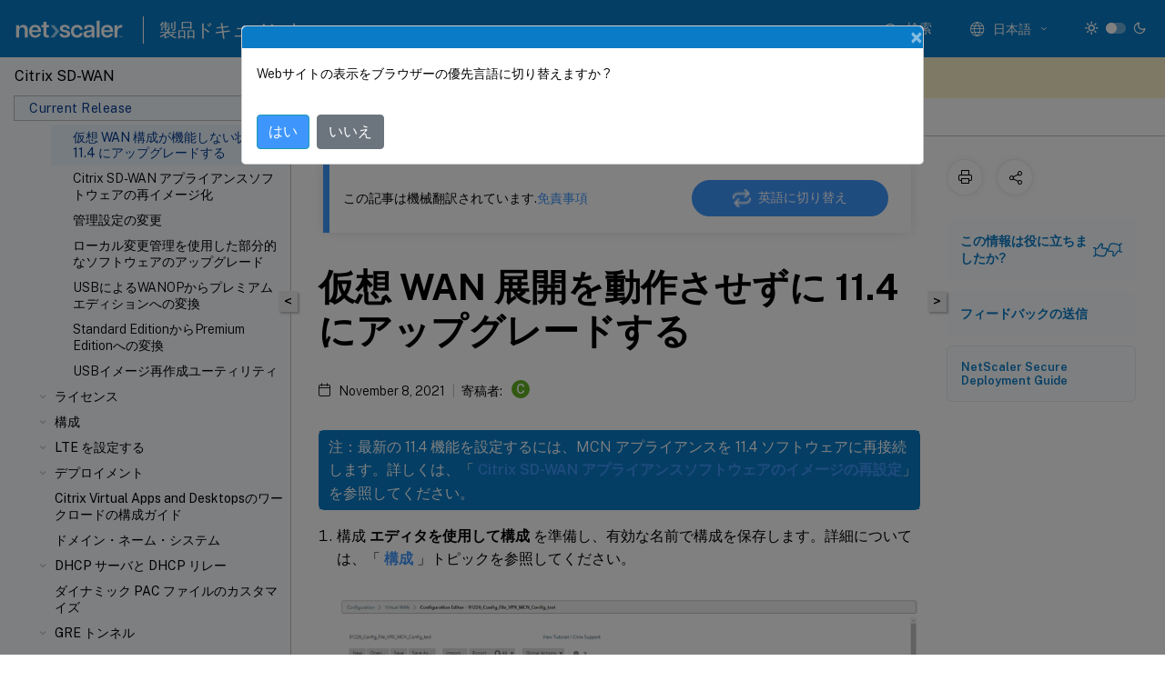

--- FILE ---
content_type: text/html; charset=UTF-8
request_url: https://docs.netscaler.com/ja-jp/citrix-sd-wan/current-release/updating-upgrading/upgrade-without-vw-configuration.html
body_size: 23216
content:
<!DOCTYPE html>
<html lang="ja-x-mtfrom-en" class="theme" style="visibility:hidden">
    <head>
<meta http-equiv="Content-Type" content="text/html; charset=UTF-8">
    <meta charset="UTF-8">
    <meta http-equiv="X-UA-Compatible" content="IE=edge">
    <meta name="viewport" content="width=device-width, initial-scale=1.0, maximum-scale=12.0, user-scalable=yes">
    
    
   
    <title>仮想 WAN 展開を動作させずに 11.4 にアップグレードする | Citrix SD-WAN 11.4</title>
	
    <meta name="description" content="ネットワークに新しいサイトをさらに構成して追加するには、「 ブランチノードの設定 」トピックの手順に従います。.">
	
    <meta name="ctx_product" content="sd_wan_main">
    
    <meta name="ctx_product_version" content="current_release">
    <meta name="lastModified" content="November 8, 2021">
<meta name="mt_fly_provider" content="">
    <meta name="lang_code" content="ja-jp">
       <meta name="mt_pt_provider" content="amz">
       <link rel="alternate machine-translated-from" hreflang="en" href="/en-us/citrix-sd-wan/current-release/updating-upgrading/upgrade-without-vw-configuration.html">
       
    <meta name="google-site-verification" content="vsmeIST81_ULm9HbCgrEHFrDA9QJAevauWZW-GQhmMI">
    

    

      <link rel="preconnect" href="https://consent.trustarc.com" crossorigin>   

   <link rel="preconnect" href="https://fonts.gstatic.com" crossorigin>

    <link rel="preload" as="style" href="https://fonts.googleapis.com/css2?family=Public+Sans:wght@300;400;600;700&amp;display=swap">

    <link rel="stylesheet" href="https://fonts.googleapis.com/css2?family=Public+Sans:wght@300;400;600;700&amp;display=swap" media="print" onload="this.media='all'">

        
   
    <link rel="preload" as="style" href="/assets/main.css">
    <link rel="stylesheet" href="/assets/main.css">



    <link rel="canonical" href="/ja-jp/citrix-sd-wan/current-release/updating-upgrading/upgrade-without-vw-configuration.html">
    <link rel="icon" type="image/vnd.microsoft.icon" href="/assets/images/favicon.ico">
    <link rel="apple-touch-icon" href="/assets/images/apple-touch-icon.png">
  
    
    
</head>

    <body class="doc">
        <div class="docs-container-fluid">
            <div class="row no-gutters docs-header-container" id="docs-header-container-id">
                <div class="col-sm-12 col-md-12 docs-page-header">
                    
                        
<header class="docs-header clearfix">
  <!-- <button type="button" id="extra-close-button" class="close" data-dismiss="modal" aria-label="Close">
        <span aria-hidden="true">&times;</span>
    </button> -->

  <div class="md-search">
    <div class="md-search-close">
      <span class="docs-icon icon-close"></span>
    </div>
  </div>
  <div class="header-left">
    <div class="docs-icon icon-hamburger md-hamburger"></div>

    <a class="site-title" onclick="location.href='http://netscaler.com';">
      <img class="add-header-logo">
      
    </a>
    <span class="header-divider"> </span>
    <a href="/ja-jp" class="site-title-text">製品ドキュメント</a>
  </div>
  <div class="header-right">
    <div class="search-bar-container">
<!-- Button trigger modal -->
<button type="button" class="btn btn-primary search-btn-homepage" data-toggle="modal" data-target="#algoliaModal" id="search-btn">
  <span class="docs-icon icon-search"></span>
  <div class="search-box-new"> 検索</div>
</button>

<input type="hidden" id="search_type" value="入力して検索">
<input type="hidden" id="search_no_results" value="結果なし">
<input type="hidden" id="search_filter" value="フィルター">
<input type="hidden" id="search_refine" value="検索結果の絞り込み">
<input type="hidden" id="search_clear_all" value="すべてクリア">
<input type="hidden" id="search_citrix_pro_doc" value="製品ドキュメントで検索">
<input type="hidden" id="search_query" value="別のクエリを実行するか、より一般的なクエリを試してください。選択したフィルターをすべて解除します。クエリの例には、「アップグレード」、「ワークスペース」、「証明書」などがあります。">
<input type="hidden" id="search_recommended" value="推奨項目">
<input type="hidden" id="search_related_topics" value="Citrix Tech Zone関連項目">
<input type="hidden" id="search_no_result_tech_zone" value="Tech Zoneで結果が見つかりませんでした">
<input type="hidden" id="search_show_more" value="Tech Zoneの結果をさらに表示">
<input type="hidden" id="search_query_all" value="全製品で検索する">
<input type="hidden" id="search_featured" value="おすすめの項目">
<input type="hidden" id="search_active_filter" value="選択したフィルター">

  <!-- Modal -->
  <div class="modal fade" id="algoliaModal" data-backdrop="false" tabindex="-1" role="dialog" aria-labelledby="algoliaModalLabel" aria-hidden="true">
    <div class="modal-dialog modal-dialog-scrollable" role="document">
      <div class="modal-content search-modal-content">
        <div class="modal-body search-modal-body" id="modal-box-algolia">
          <div>
            <div class="search-filter-head">
              <div class="inner-div">
                <div class="close-search-modal-mobile" data-dismiss="modal" aria-label="Close">
                 <span class="docs-icon algolia-modal-close-icon icon-arrow-back-search"></span>
                </div> 
                <div id="autocomplete">
                </div>
                <div class="close-search-modal" data-dismiss="modal" aria-label="Close">
                  <p>閉じる</p> <span class="docs-icon icon-clearAll-search"></span>
                </div>
                <div class="mobile-filter" id="mobile-filter-button"><span class="docs-icon icon-filter"></span></div>    
              </div>
            </div>
            <div class="search-hits">
              <div class="products-heading">
                <div class="prod">
                <div class="refine-heading">検索結果の絞り込み</div>
                <div id="clear-refinement" class="bg-ss-clear"></div>
                </div>
                <div id="hierarchical-menu">
                  <input type="text" id="product-search" class="product-searchbox" placeholder="製品を検索">
                  <p class="select-product-mobile">製品を選択</p>
                </div>
              </div>
              <div class="mobile-apply-filter" id="mobile-filter-div">
                <div class="mobile-apply-filter-inner">
                  <div id="apply-filter">適用</div>
                  <div id="clear-refinement-mobile">すべてクリア</div>
                </div>
              </div>
              <div id="result-div">
                <div id="query-suggestion-div"></div>
                <div class="show-filter">
                  <div id="selected-message">選択したフィルター</div>
                  <div id="current-refinements"></div>
                </div>
                <div id="empty-search-algolia">
                  <div class="search-icon-big">
                    <span class="docs-icon icon-search no-result"></span>
                  </div>
                  <div class="empty-message-class">
                     <div class="empty-message-line-1 modal-text-center">製品ドキュメントで検索</div>
                  </div>
                </div>
                <div id="infinite-hits-custom" class="hits-container" style="display:none;">
                </div>
              </div>
            </div>
          </div>
        </div>
      </div>
    </div>
  </div>

      <span class="docs-icon icon-search md-search-submit"></span>
    </div>
<div class="language-container">
    <button type="button" class="btn btn-default dropdown-toggle" data-toggle="dropdown" aria-haspopup="true" aria-expanded="false" onclick="loadCaptcha('language')">
        <i class="docs-icon icon-globe cx-globe lang-selected"></i>
        <span class="lang-selected-text"></span>
        <span class="docs-icon dropdown-arrow icon-arrow-down-rounded"></span>
    </button>
        
    <ul class="dropdown-menu">
        <li class="lang active lang-desktop">
            <a class="language-option" href="/en-us/citrix-sd-wan/current-release/updating-upgrading/upgrade-without-vw-configuration.html?lang-switch=true">
                <div class="lang-p">
                    English
                </div>
            </a>
        </li>
        <li class="lang active lang-mobile">
            <a class="language-option" href="/en-us/citrix-sd-wan/current-release/updating-upgrading/upgrade-without-vw-configuration.html?lang-switch=true">
                <div class="lang-p">
                    EN
                </div>
            </a>
        </li>
            <li class="lang active lang-desktop">
                <a class='language-option mt-lang' href='/de-de/citrix-sd-wan/current-release/updating-upgrading/upgrade-without-vw-configuration?lang-switch=true'>
                    <div class="lang-p">
                        <span class="lang-txt">Deutsch</span>
                        <span class="docs-icon icon-mt"></span>
                        <p class="img_description">Machine Translated</p>
                    </div>
                </a>
            </li>
            <li class="lang active lang-mobile">
                <a class='language-option mt-lang' href='/de-de/citrix-sd-wan/current-release/updating-upgrading/upgrade-without-vw-configuration?lang-switch=true'>
                    <div class="lang-p">
                        <span class="lang-txt">DE</span>
                        <span class="docs-icon icon-mt"></span>
                        <p class="img_description">Machine Translated</p>
                    </div>
                </a>
            </li>
            <li class="lang active lang-desktop">
                <a class='language-option mt-lang' href='/fr-fr/citrix-sd-wan/current-release/updating-upgrading/upgrade-without-vw-configuration?lang-switch=true'>
                    <div class="lang-p">
                        <span class="lang-txt">Français</span>
                        <span class="docs-icon icon-mt"></span>
                        <p class="img_description">Machine Translated</p>
                    </div>
                </a>
            </li>
            <li class="lang active lang-mobile">
                <a class='language-option mt-lang' href='/fr-fr/citrix-sd-wan/current-release/updating-upgrading/upgrade-without-vw-configuration?lang-switch=true'>
                    <div class="lang-p">
                        <span class="lang-txt">FR</span>
                        <span class="docs-icon icon-mt"></span>
                        <p class="img_description">Machine Translated</p>
                    </div>
                </a>
            </li>
            <li class="lang active lang-desktop">
                <a class='language-option mt-lang' href='/es-es/citrix-sd-wan/current-release/updating-upgrading/upgrade-without-vw-configuration?lang-switch=true'>
                    <div class="lang-p">
                        <span class="lang-txt">Español</span>
                        <span class="docs-icon icon-mt"></span>
                        <p class="img_description">Machine Translated</p>
                    </div>
                </a>
            </li>
            <li class="lang active lang-mobile">
                <a class='language-option mt-lang' href='/es-es/citrix-sd-wan/current-release/updating-upgrading/upgrade-without-vw-configuration?lang-switch=true'>
                    <div class="lang-p">
                        <span class="lang-txt">ES</span>
                        <span class="docs-icon icon-mt"></span>
                        <p class="img_description">Machine Translated</p>
                    </div>
                </a>
            </li>
            <li class="lang active lang-desktop">
                <a class='language-option mt-lang' href='/zh-cn/citrix-sd-wan/current-release/updating-upgrading/upgrade-without-vw-configuration?lang-switch=true'>
                    <div class="lang-p">
                        <span class="lang-txt">简体中文</span>
                        <span class="docs-icon icon-mt"></span>
                        <p class="img_description">Machine Translated</p>
                    </div>
                </a>
            </li>
            <li class="lang active lang-mobile">
                <a class='language-option mt-lang' href='/zh-cn/citrix-sd-wan/current-release/updating-upgrading/upgrade-without-vw-configuration?lang-switch=true'>
                    <div class="lang-p">
                        <span class="lang-txt">ZH</span>
                        <span class="docs-icon icon-mt"></span>
                        <p class="img_description">Machine Translated</p>
                    </div>
                </a>
            </li>
            <li class="lang active lang-desktop">
                <a class='language-option mt-lang' href='/ja-jp/citrix-sd-wan/current-release/updating-upgrading/upgrade-without-vw-configuration?lang-switch=true'>
                    <div class="lang-p">
                        <span class="lang-txt">日本語</span>
                        <span class="docs-icon icon-mt"></span>
                        <p class="img_description">Machine Translated</p>
                    </div>
                </a>
            </li>
            <li class="lang active lang-mobile">
                <a class='language-option mt-lang' href='/ja-jp/citrix-sd-wan/current-release/updating-upgrading/upgrade-without-vw-configuration?lang-switch=true'>
                    <div class="lang-p">
                        <span class="lang-txt">JA</span>
                        <span class="docs-icon icon-mt"></span>
                        <p class="img_description">Machine Translated</p>
                    </div>
                </a>
            </li>
    </ul>
</div>



    <div class="light-toggle-box">
      <div class="light docs-actions-item">
        <span data-content="ライトテーマ">
          <i class="docs-icon icon-sun"></i>
        </span>
      </div>
      <label class="switch">
        <input id="switch_theme" type="checkbox">
        <span class="slider round"></span>
      </label>
      <div class="dark docs-actions-item">
        <span data-content="ダークテーマ">
          <i class="docs-icon icon-moon"></i>
        </span>
      </div>
    </div>

    <button class="themebtn-switch">
      <span data-content="ライトテーマ" class="theme-mobile">
        <i class="docs-icon icon-sun"></i>
      </span>
    </button>
  </div>
</header>


                    
					 <div id="docs-banner">
                        <div id="banner-div" style="display: none;" data-component="dismissible-item" data-expiry="1000" data-id="welcome-banner" data-type="info" data-value='&lt;div&gt;&lt;p id="text-banner"&gt;&lt;/p&gt;&lt;p id="new-banner"&gt;&lt;/p&gt;&lt;/div&gt;'></div>


                    </div>
                </div>
            </div>
            <div class="row no-gutters">
                <div class="col-sm-12 col-md-12 docs-page-content">
			<div id="invisible-recaptcha"></div>
     			 <input type="hidden" id="recaptchaVal" value="">
                    
   
<div class="row no-gutters" id="collapse">
  <div class="col-3 col-md-4 col-lg-3 content-left-wrapper">
    <div class="left-wrapper">
      
      

    
   <div class="version-name-class">
       <span class="version-name">Citrix SD-WAN</span>
   </div>
    <div class="cx-version-options">
        <div class="dropdown">
            
            <button class="btn btn-secondary dropdown-toggle docsproductversiondropdown" type="button" data-toggle="dropdown" aria-haspopup="true" aria-expanded="false">
                <p class="version-name-container">
                     <span class="version-name">Current Release</span>
                    
                </p>
                <span class="docs-icon icons-arrow-version-selector"></span>
                
            </button>
            <div class="dropdown-menu" aria-labelledby="dropdownMenuButton">
            
              <a class="dropdown-item" data-version-url="/ja-jp/citrix-sd-wan/current-release/updating-upgrading/upgrade-without-vw-configuration.html">Current Release</a>
            
              <a class="dropdown-item" data-version-url="/ja-jp/citrix-sd-wan/11-5">11.5 limited availability</a>
            
              <a class="dropdown-item" data-version-url="/ja-jp/citrix-sd-wan/11-3/updating-upgrading/upgrade-without-vw-configuration.html">11.3</a>
            
              <a class="dropdown-item" data-version-url="/ja-jp/citrix-sd-wan/11-2/updating-upgrading/upgrade-without-vw-configuration.html">11.2</a>
            
              <a class="dropdown-item" data-version-url="/ja-jp/citrix-sd-wan/11-1/updating-upgrading/upgrade-without-vw-configuration.html">11.1</a>
            
              <a class="dropdown-item" data-version-url="/ja-jp/citrix-sd-wan/11/updating-upgrading/upgrade-without-vw-configuration.html">11.0</a>
            
              <a class="dropdown-item" data-version-url="/ja-jp/citrix-sd-wan/10-2/updating-upgrading/upgrade-without-vw-configuration.html">10.2</a>
            
            </div>
        </div>
    </div>


<div class="left-nav">
    <div class="overlay"></div>
    <ul class="ctx-sub-menu scrollable">
                <li class="has-sub-nav-li">
                    
                    <p>
                        <span class="ctx-sub-menu-group-link has-sub-nav docs-icon icon-arrow-down-rounded"></span>
                    
                        
                        
                        
                        
                        <a class='ctx-sub-menu-group-title' href='/ja-jp/citrix-sd-wan/current-release/release-notes'>
                            リリースノート
                            
                            
                        </a>
                    </p>
                        <ul id="ctx-sub-menu-children" class="ctx-sub-menu-closed">
                                <li>
                                    <p>  
                                        <a href='/ja-jp/citrix-sd-wan/11-3/release-notes/troubleshooting-sdwan-110-se-network-connectivity-issue'>Citrix SD-WAN 110 SEネットワークの問題のトラブルシューティング</a>
                                </p>
</li>
                                <li>
                                    <p>  
                                        <a href='/ja-jp/citrix-sd-wan/current-release/release-notes/release-notes-11-4-1'>リリースノート 11.4.1</a>
                                </p>
</li>
                                <li>
                                    <p>  
                                        <a href='/ja-jp/citrix-sd-wan/current-release/release-notes/release-notes-11-4-2a'>リリースノート 11.4.2a</a>
                                </p>
</li>
                                <li>
                                    <p>  
                                        <a href='/ja-jp/citrix-sd-wan/current-release/release-notes/release-notes-11-4-2b'>リリースノート 11.4.2b</a>
                                </p>
</li>
                                <li>
                                    <p>  
                                        <a href='/ja-jp/citrix-sd-wan/current-release/release-notes/release-notes-11-4-3'>リリースノート 11.4.3a</a>
                                </p>
</li>
                                <li>
                                    <p>  
                                        <a href='/ja-jp/citrix-sd-wan/current-release/release-notes/release-notes-11-4-4'>リリースノート 11.4.4</a>
                                </p>
</li>
                                <li>
                                    <p>  
                                        <a href='/ja-jp/citrix-sd-wan/current-release/release-notes/release-notes-11-4-5'>リリースノート 11.4.5</a>
                                </p>
</li>
                                <li>
                                    <p>  
                                        <a href="/en-us/citrix-sd-wan/current-release/release-notes/release-notes-11-4-7.html">リリースノート 11.4.7</a>
                                </p>
</li>
                        </ul>
                 </li>
                <li>
                    
                    <p>
                    
                        
                        
                        
                        
                        <a href='/ja-jp/citrix-sd-wan/current-release/new-ui-for-sd-wan-appliances'>
                            SD-WAN アプライアンスの新しいユーザーインターフェイス
                            
                            
                        </a>
                    </p>
                 </li>
                <li class="has-sub-nav-li">
                    
                    <p class="child-active">
                        <span class="ctx-sub-menu-group-link has-sub-nav docs-icon icon-arrow-up-rounded "></span>
                    
                        
                        
                        
                        
                        <a class="ctx-sub-menu-group-title">
                            ソフトウェアのインストールとアップグレード
                            
                            
                        </a>
                    </p>
                        <ul id="ctx-sub-menu-children" class="ctx-sub-menu-child-open">
                                <li>
                                    <p>  
                                        <a href='/ja-jp/citrix-sd-wan/current-release/updating-upgrading/system-requirements'>システム要件</a>
                                </p>
</li>
                                <li>
                                    <p>  
                                        <a href='/ja-jp/citrix-sd-wan/current-release/updating-upgrading/sd-wan-platform-models-and-software-packages'>SD-WANプラットフォームモデルとソフトウェアパッケージ</a>
                                </p>
</li>
                                <li>
                                    <p>  
                                        <a href='/ja-jp/citrix-sd-wan/current-release/updating-upgrading/upgrade-paths-for-release'>リリース 11.4 のアップグレード パス</a>
                                </p>
</li>
                                <li>
                                    <p>  
                                        <a href='/ja-jp/citrix-sd-wan/current-release/updating-upgrading/virtual-wan-upgrade-9-3-5-working-virtual-wan-config'>仮想 WAN 展開で仮想 WAN ソフトウェアを 9.3.5 にアップグレードする</a>
                                </p>
</li>
                                <li>
                                    <p>  
                                        <a href='/ja-jp/citrix-sd-wan/current-release/updating-upgrading/upgrade-with-vw-configuration'>仮想 WAN 構成が機能している状態で 11.4 にアップグレードする</a>
                                </p>
</li>
                                <li>
                                    <p class="active">
                                        仮想 WAN 構成が機能しない状態で 11.4 にアップグレードする
                                </p>
</li>
                                <li>
                                    <p>  
                                        <a href='/ja-jp/citrix-sd-wan/current-release/updating-upgrading/reimage-appliance-software'>Citrix SD-WAN アプライアンスソフトウェアの再イメージ化</a>
                                </p>
</li>
                                <li>
                                    <p>  
                                        <a href="/ja-jp/citrix-sd-wan/current-release/updating-upgrading/change-management-settings.htm">管理設定の変更</a>
                                </p>
</li>
                                <li>
                                    <p>  
                                        <a href='/ja-jp/citrix-sd-wan/current-release/updating-upgrading/partial-software-upgrade-using-local-change-management'>ローカル変更管理を使用した部分的なソフトウェアのアップグレード</a>
                                </p>
</li>
                                <li>
                                    <p>  
                                        <a href='/ja-jp/citrix-sd-wan/current-release/updating-upgrading/convert-usb-wanop-1000-2000-to-enterprise-edition'>USBによるWANOPからプレミアムエディションへの変換</a>
                                </p>
</li>
                                <li>
                                    <p>  
                                        <a href='/ja-jp/citrix-sd-wan/current-release/updating-upgrading/convert-platform-standard-edition-to-enterprise-edition'>Standard EditionからPremium Editionへの変換</a>
                                </p>
</li>
                                <li>
                                    <p>  
                                        <a href='/ja-jp/citrix-sd-wan/current-release/updating-upgrading/usb-reimage-utility'>USBイメージ再作成ユーティリティ</a>
                                </p>
</li>
                        </ul>
                 </li>
                <li class="has-sub-nav-li">
                    
                    <p>
                        <span class="ctx-sub-menu-group-link has-sub-nav docs-icon icon-arrow-down-rounded"></span>
                    
                        
                        
                        
                        
                        <a class='ctx-sub-menu-group-title' href='/ja-jp/citrix-sd-wan/current-release/sd-wan-licensing'>
                            ライセンス
                            
                            
                        </a>
                    </p>
                        <ul id="ctx-sub-menu-children" class="ctx-sub-menu-closed">
                                <li>
                                    <p>  
                                        <a href='/ja-jp/citrix-sd-wan/current-release/sd-wan-licensing/remote-license-server-procedure'>ローカルライセンス</a>
                                </p>
</li>
                                <li>
                                    <p>  
                                        <a href='/ja-jp/citrix-sd-wan/current-release/sd-wan-licensing/license-procedure'>リモートライセンス</a>
                                </p>
</li>
                                <li>
                                    <p>  
                                        <a href='/ja-jp/citrix-sd-wan/current-release/sd-wan-licensing/centralized-licensing'>一元化されたライセンス</a>
                                </p>
</li>
                                <li>
                                    <p>  
                                        <a href='/ja-jp/citrix-sd-wan/current-release/sd-wan-licensing/managing-licenses'>ライセンスの管理</a>
                                </p>
</li>
                                <li>
                                    <p>  
                                        <a href='/ja-jp/citrix-sd-wan/current-release/sd-wan-licensing/license-expiry'>ライセンスの有効期限</a>
                                </p>
</li>
                        </ul>
                 </li>
                <li class="has-sub-nav-li">
                    
                    <p>
                        <span class="ctx-sub-menu-group-link has-sub-nav docs-icon icon-arrow-down-rounded"></span>
                    
                        
                        
                        
                        
                        <a class='ctx-sub-menu-group-title' href='/ja-jp/citrix-sd-wan/current-release/configuration'>
                            構成
                            
                            
                        </a>
                    </p>
                        <ul id="ctx-sub-menu-children" class="ctx-sub-menu-closed">
                                <li class="has-sub-nav-li">
                                    <p> <!-- rendering second level child -->
                                        <span class="ctx-sub-menu-group-link has-sub-nav docs-icon icon-arrow-down-rounded"></span>  
                                        <a class='ctx-sub-menu-group-title' href='/ja-jp/citrix-sd-wan/current-release/configuration/setting-up-virtual-wan-appliances'>初期セットアップ</a> <!-- rendering second level child -->
                                    </p>
                                    <ul id="ctx-sub-menu-children" class="ctx-sub-menu-closed">
                                                <li>
                                                    <p>  
                                                        <a href='/ja-jp/citrix-sd-wan/current-release/configuration/setting-up-virtual-wan-appliances/overview-of-web-ui-interface'>
                                                        Web インターフェース (UI) レイアウトの概要 </a>
                                                    </p>
                                                </li>
                                                <li>
                                                    <p>  
                                                        <a href='/ja-jp/citrix-sd-wan/current-release/configuration/setting-up-virtual-wan-appliances/appliance-hardware'>
                                                        アプライアンスハードウェアのセットアップ </a>
                                                    </p>
                                                </li>
                                                <li>
                                                    <p>  
                                                        <a href='/ja-jp/citrix-sd-wan/current-release/configuration/setting-up-virtual-wan-appliances/appliances-management-ip-addresses'>
                                                        管理IPアドレスを設定する </a>
                                                    </p>
                                                </li>
                                                <li>
                                                    <p>  
                                                        <a href='/ja-jp/citrix-sd-wan/current-release/configuration/setting-up-virtual-wan-appliances/set-date-and-time'>
                                                        日付と時刻の設定 </a>
                                                    </p>
                                                </li>
                                                <li>
                                                    <p>  
                                                        <a href='/ja-jp/citrix-sd-wan/current-release/configuration/setting-up-virtual-wan-appliances/session-timeout'>
                                                        セッションのタイムアウト </a>
                                                    </p>
                                                </li>
                                                <li>
                                                    <p>  
                                                        <a href='/ja-jp/citrix-sd-wan/current-release/configuration/setting-up-virtual-wan-appliances/configure-alarm'>
                                                        アラームの設定 </a>
                                                    </p>
                                                </li>
                                                <li>
                                                    <p>  
                                                        <a href='/ja-jp/citrix-sd-wan/current-release/configuration/setting-up-virtual-wan-appliances/configure-roll-back'>
                                                        ロールバックの構成 </a>
                                                    </p>
                                                </li>
                                    </ul>
                                </li>
                                <li class="has-sub-nav-li">
                                    <p> <!-- rendering second level child -->
                                        <span class="ctx-sub-menu-group-link has-sub-nav docs-icon icon-arrow-down-rounded"></span>  
                                        <a class='ctx-sub-menu-group-title' href='/ja-jp/citrix-sd-wan/current-release/configuration/set-up-master-control-node'>マスターコントロールノード（MCN）のセットアップ</a> <!-- rendering second level child -->
                                    </p>
                                    <ul id="ctx-sub-menu-children" class="ctx-sub-menu-closed">
                                                <li>
                                                    <p>  
                                                        <a href='/ja-jp/citrix-sd-wan/current-release/configuration/set-up-master-control-node/mcn-overview'>
                                                        MCNの概要 </a>
                                                    </p>
                                                </li>
                                                <li>
                                                    <p>  
                                                        <a href='/ja-jp/citrix-sd-wan/current-release/configuration/set-up-master-control-node/switch-to-mcn-console'>
                                                        MCNコンソールに切り替える </a>
                                                    </p>
                                                </li>
                                                <li>
                                                    <p>  
                                                        <a href='/ja-jp/citrix-sd-wan/current-release/configuration/set-up-master-control-node/configure-mcn'>
                                                        MCNを構成する </a>
                                                    </p>
                                                </li>
                                                <li>
                                                    <p>  
                                                        <a href='/ja-jp/citrix-sd-wan/current-release/configuration/set-up-master-control-node/enable-configure-virtual-wan-security-encryption'>
                                                        仮想 WAN のセキュリティと暗号化を有効にして構成する (オプション) </a>
                                                    </p>
                                                </li>
                                                <li>
                                                    <p>  
                                                        <a href='/ja-jp/citrix-sd-wan/current-release/configuration/set-up-master-control-node/configure-secondary-mcn'>
                                                        セカンダリ MCN を構成する </a>
                                                    </p>
                                                </li>
                                                <li>
                                                    <p>  
                                                        <a href='/ja-jp/citrix-sd-wan/current-release/configuration/set-up-master-control-node/manage-mcn-configuration'>
                                                        MCN 構成を管理する </a>
                                                    </p>
                                                </li>
                                    </ul>
                                </li>
                                <li class="has-sub-nav-li">
                                    <p> <!-- rendering second level child -->
                                        <span class="ctx-sub-menu-group-link has-sub-nav docs-icon icon-arrow-down-rounded"></span>  
                                        <a class='ctx-sub-menu-group-title' href='/ja-jp/citrix-sd-wan/current-release/configuration/setup-branch-nodes'>ブランチノードの設定</a> <!-- rendering second level child -->
                                    </p>
                                    <ul id="ctx-sub-menu-children" class="ctx-sub-menu-closed">
                                                <li>
                                                    <p>  
                                                        <a href='/ja-jp/citrix-sd-wan/current-release/configuration/setup-branch-nodes/configure-branch-node'>
                                                        ブランチノードの構成 </a>
                                                    </p>
                                                </li>
                                                <li>
                                                    <p>  
                                                        <a href='/ja-jp/citrix-sd-wan/current-release/configuration/setup-branch-nodes/clone-branch-site'>
                                                        ブランチサイトのクローンを作成する（オプション） </a>
                                                    </p>
                                                </li>
                                                <li>
                                                    <p>  
                                                        <a href='/ja-jp/citrix-sd-wan/current-release/configuration/setup-branch-nodes/resolving-configuration-audit-alerts'>
                                                        ブランチ構成の監査 </a>
                                                    </p>
                                                </li>
                                    </ul>
                                </li>
                                <li>
                                    <p>  
                                        <a href='/ja-jp/citrix-sd-wan/current-release/configuration/configuring-virtual-path-service-between-mcn-client-sites'>MCN サイトとクライアントサイト間の仮想パスサービスの構成</a>
                                </p>
</li>
                                <li class="has-sub-nav-li">
                                    <p> <!-- rendering second level child -->
                                        <span class="ctx-sub-menu-group-link has-sub-nav docs-icon icon-arrow-down-rounded"></span>  
                                        <a class='ctx-sub-menu-group-title' href='/ja-jp/citrix-sd-wan/current-release/configuration/deploy-mcn-configuration'>MCN構成を展開する</a> <!-- rendering second level child -->
                                    </p>
                                    <ul id="ctx-sub-menu-children" class="ctx-sub-menu-closed">
                                                <li>
                                                    <p>  
                                                        <a href='/ja-jp/citrix-sd-wan/current-release/configuration/deploy-mcn-configuration/perform-mcn-change-management'>
                                                        MCN変更管理を実行する </a>
                                                    </p>
                                                </li>
                                                <li>
                                                    <p>  
                                                        <a href='/ja-jp/citrix-sd-wan/current-release/configuration/deploy-mcn-configuration/deploy-configuration-to-branches'>
                                                        ブランチへの構成のデプロイ </a>
                                                    </p>
                                                </li>
                                                <li>
                                                    <p>  
                                                        <a href='/ja-jp/citrix-sd-wan/current-release/configuration/deploy-mcn-configuration/one-touch-start'>
                                                        ワンタッチスタート </a>
                                                    </p>
                                                </li>
                                    </ul>
                                </li>
                                <li>
                                    <p>  
                                        <a href='/ja-jp/citrix-sd-wan/current-release/configuration/connecting-client-appliances-to-network'>クライアントアプライアンスのネットワークへの接続</a>
                                </p>
</li>
                                <li>
                                    <p>  
                                        <a href='/ja-jp/citrix-sd-wan/current-release/configuration/installing-virtual-wan-appliance-packages-clients'>クライアントにSD-WANアプライアンスパッケージをインストールする</a>
                                </p>
</li>
                                <li>
                                    <p>  
                                        <a href='/ja-jp/citrix-sd-wan/current-release/configuration/deploy-citrix-sd-wan-standard-edition-in-open-stack-using-cloudinit'>CloudInit を使用して OpenStack に Citrix SD-WAN 標準エディションをデプロイする</a>
                                </p>
</li>
                        </ul>
                 </li>
                <li class="has-sub-nav-li">
                    
                    <p>
                        <span class="ctx-sub-menu-group-link has-sub-nav docs-icon icon-arrow-down-rounded"></span>
                    
                        
                        
                        
                        
                        <a class="ctx-sub-menu-group-title">
                            LTE を設定する
                            
                            
                        </a>
                    </p>
                        <ul id="ctx-sub-menu-children" class="ctx-sub-menu-closed">
                                <li>
                                    <p>  
                                        <a href='/ja-jp/citrix-sd-wan/current-release/configure-lte/configure-lte-functionality-on-210-se-lte'>210 SE LTEでLTE機能を構成する</a>
                                </p>
</li>
                                <li>
                                    <p>  
                                        <a href='/ja-jp/citrix-sd-wan/current-release/configure-lte/configure-lte-functionality-on-110-lte-wifi-se'>110-LTE-WiFiアプライアンスでのLTE機能の構成</a>
                                </p>
</li>
                                <li>
                                    <p>  
                                        <a href='/ja-jp/citrix-sd-wan/current-release/configure-lte/configure-external-usb-lte-modem'>外付けUSB LTEモデムの構成</a>
                                </p>
</li>
                        </ul>
                 </li>
                <li class="has-sub-nav-li">
                    
                    <p>
                        <span class="ctx-sub-menu-group-link has-sub-nav docs-icon icon-arrow-down-rounded"></span>
                    
                        
                        
                        
                        
                        <a class='ctx-sub-menu-group-title' href='/ja-jp/citrix-sd-wan/current-release/use-cases-sd-wan-virtual-routing'>
                            デプロイメント
                            
                            
                        </a>
                    </p>
                        <ul id="ctx-sub-menu-children" class="ctx-sub-menu-closed">
                                <li>
                                    <p>  
                                        <a href='/ja-jp/citrix-sd-wan/current-release/use-cases-sd-wan-virtual-routing/checklist-and-how-to-deploy'>チェックリストと展開方法</a>
                                </p>
</li>
                                <li>
                                    <p>  
                                        <a href='/ja-jp/citrix-sd-wan/10-2/use-cases-sd-wan-virtual-routing/best-practices'>ベストプラクティス</a>
                                </p>
</li>
                                <li>
                                    <p>  
                                        <a href='/ja-jp/citrix-sd-wan/current-release/use-cases-sd-wan-virtual-routing/gateway-mode'>Gatewayモード</a>
                                </p>
</li>
                                <li>
                                    <p>  
                                        <a href='/ja-jp/citrix-sd-wan/current-release/use-cases-sd-wan-virtual-routing/inline-mode'>インラインモード</a>
                                </p>
</li>
                                <li>
                                    <p>  
                                        <a href='/ja-jp/citrix-sd-wan/current-release/use-cases-sd-wan-virtual-routing/virtual-inline-mode'>仮想インラインモード</a>
                                </p>
</li>
                                <li>
                                    <p>  
                                        <a href='/ja-jp/citrix-sd-wan/current-release/use-cases-sd-wan-virtual-routing/how-to-build-sd-wan-network'>SD-WANネットワークの構築</a>
                                </p>
</li>
                                <li>
                                    <p>  
                                        <a href='/ja-jp/citrix-sd-wan/current-release/use-cases-sd-wan-virtual-routing/wan-opt-only-with-ee'>WAN 最適化はプレミアム (エンタープライズ) エディションのみで利用可能</a>
                                </p>
</li>
                                <li>
                                    <p>  
                                        <a href='/ja-jp/citrix-sd-wan/current-release/use-cases-sd-wan-virtual-routing/two-box-deployment-mode'>2 ボックスモード</a>
                                </p>
</li>
                                <li>
                                    <p>  
                                        <a href='/ja-jp/citrix-sd-wan/current-release/use-cases-sd-wan-virtual-routing/ha-deployment-modes'>高可用性</a>
                                </p>
</li>
                                <li>
                                    <p>  
                                        <a href='/ja-jp/citrix-sd-wan/current-release/use-cases-sd-wan-virtual-routing/enable-ha-y-cable'>光ファイバYケーブルを使用したエッジモードの高可用性の有効化</a>
                                </p>
</li>
                                <li class="has-sub-nav-li">
                                    <p> <!-- rendering second level child -->
                                        <span class="ctx-sub-menu-group-link has-sub-nav docs-icon icon-arrow-down-rounded"></span>  
                                        <a class='ctx-sub-menu-group-title' href='/ja-jp/citrix-sd-wan/current-release/use-cases-sd-wan-virtual-routing/zero-touch-deployment-service'>ゼロタッチ</a> <!-- rendering second level child -->
                                    </p>
                                    <ul id="ctx-sub-menu-children" class="ctx-sub-menu-closed">
                                                <li>
                                                    <p>  
                                                        <a href='/ja-jp/citrix-sd-wan/current-release/use-cases-sd-wan-virtual-routing/zero-touch-deployment-service/appliance'>
                                                        オンプレミスのゼロタッチ </a>
                                                    </p>
                                                </li>
                                                <li>
                                                    <p>  
                                                        <a href='/ja-jp/citrix-sd-wan/current-release/use-cases-sd-wan-virtual-routing/aws'>
                                                        AWS </a>
                                                    </p>
                                                </li>
                                                <li>
                                                    <p>  
                                                        <a href='/ja-jp/citrix-sd-wan/current-release/use-cases-sd-wan-virtual-routing/azure'>
                                                        Azure </a>
                                                    </p>
                                                </li>
                                    </ul>
                                </li>
                                <li>
                                    <p>  
                                        <a href='/ja-jp/citrix-sd-wan/current-release/use-cases-sd-wan-virtual-routing/single-region-deployment'>単一リージョンの展開</a>
                                </p>
</li>
                                <li>
                                    <p>  
                                        <a href='/ja-jp/citrix-sd-wan/current-release/use-cases-sd-wan-virtual-routing/multi_region_deployment'>マルチリージョンの展開</a>
                                </p>
</li>
                        </ul>
                 </li>
                <li>
                    
                    <p>
                    
                        
                        
                        
                        
                        <a href='/ja-jp/citrix-sd-wan/current-release/config-guide-for-cvad-workloads'>
                            Citrix Virtual Apps and Desktopsのワークロードの構成ガイド
                            
                            
                        </a>
                    </p>
                 </li>
                <li>
                    
                    <p>
                    
                        
                        
                        
                        
                        <a href='/ja-jp/citrix-sd-wan/current-release/dns'>
                            ドメイン・ネーム・システム
                            
                            
                        </a>
                    </p>
                 </li>
                <li class="has-sub-nav-li">
                    
                    <p>
                        <span class="ctx-sub-menu-group-link has-sub-nav docs-icon icon-arrow-down-rounded"></span>
                    
                        
                        
                        
                        
                        <a class='ctx-sub-menu-group-title' href='/ja-jp/citrix-sd-wan/current-release/dhcp-server-and-dhcp-relay'>
                            DHCP サーバと DHCP リレー
                            
                            
                        </a>
                    </p>
                        <ul id="ctx-sub-menu-children" class="ctx-sub-menu-closed">
                                <li>
                                    <p>  
                                        <a href='/ja-jp/citrix-sd-wan/current-release/dhcp-server-and-dhcp-relay/dhcp-management-sd-wan'>DHCPサーバーとDHCPリレーを構成する</a>
                                </p>
</li>
                                <li>
                                    <p>  
                                        <a href='/ja-jp/citrix-sd-wan/current-release/dhcp-server-and-dhcp-relay/dhcp-client-for-data-port'>DHCP クライアントによる WAN リンク IP アドレスの学習</a>
                                </p>
</li>
                        </ul>
                 </li>
                <li>
                    
                    <p>
                    
                        
                        
                        
                        
                        <a href='/ja-jp/citrix-sd-wan/current-release/dynamic-pac-file-customization'>
                            ダイナミック PAC ファイルのカスタマイズ
                            
                            
                        </a>
                    </p>
                 </li>
                <li class="has-sub-nav-li">
                    
                    <p>
                        <span class="ctx-sub-menu-group-link has-sub-nav docs-icon icon-arrow-down-rounded"></span>
                    
                        
                        
                        
                        
                        <a class='ctx-sub-menu-group-title' href='/ja-jp/citrix-sd-wan/current-release/gre-tunnel'>
                            GRE トンネル
                            
                            
                        </a>
                    </p>
                        <ul id="ctx-sub-menu-children" class="ctx-sub-menu-closed">
                                <li>
                                    <p>  
                                        <a href='/ja-jp/citrix-sd-wan/current-release/gre-tunnel/configure-gre-tunnels-mcn-site'>MCN サイトの GRE トンネルを構成する (オプション)</a>
                                </p>
</li>
                                <li>
                                    <p>  
                                        <a href='/ja-jp/citrix-sd-wan/current-release/gre-tunnel/configure-gre-tunnels-branch-site'>ブランチサイトの GRE トンネルを構成する</a>
                                </p>
</li>
                        </ul>
                 </li>
                <li>
                    
                    <p>
                    
                        
                        
                        
                        
                        <a href='/ja-jp/citrix-sd-wan/current-release/inband-and-backup-management'>
                            帯域内およびバックアップ管理
                            
                            
                        </a>
                    </p>
                 </li>
                <li class="has-sub-nav-li">
                    
                    <p>
                        <span class="ctx-sub-menu-group-link has-sub-nav docs-icon icon-arrow-down-rounded"></span>
                    
                        
                        
                        
                        
                        <a class='ctx-sub-menu-group-title' href='/ja-jp/citrix-sd-wan/current-release/internet-service'>
                            インターネットアクセス
                            
                            
                        </a>
                    </p>
                        <ul id="ctx-sub-menu-children" class="ctx-sub-menu-closed">
                                <li>
                                    <p>  
                                        <a href='/ja-jp/citrix-sd-wan/current-release/internet-service/dia-with-integrated-firewall'>統合ファイアウォールによる直接インターネットアクセス</a>
                                </p>
</li>
                                <li>
                                    <p>  
                                        <a href='/ja-jp/citrix-sd-wan/current-release/internet-service/dia-with-secure-web-gateway'>Secure Web Gateway による直接インターネットアクセス</a>
                                </p>
</li>
                                <li>
                                    <p>  
                                        <a href='/ja-jp/citrix-sd-wan/current-release/internet-service/backhaul-internet'>バックホールインターネット</a>
                                </p>
</li>
                                <li>
                                    <p>  
                                        <a href='/ja-jp/citrix-sd-wan/current-release/internet-service/sd-wan-appliance-hairpin-deployment-mode'>ヘアピンモード</a>
                                </p>
</li>
                        </ul>
                 </li>
                <li class="has-sub-nav-li">
                    
                    <p>
                        <span class="ctx-sub-menu-group-link has-sub-nav docs-icon icon-arrow-down-rounded"></span>
                    
                        
                        
                        
                        
                        <a class='ctx-sub-menu-group-title' href='/ja-jp/citrix-sd-wan/current-release/hosted-firewalls/hosted-fw'>
                            ホストされたファイアウォール
                            
                            
                        </a>
                    </p>
                        <ul id="ctx-sub-menu-children" class="ctx-sub-menu-closed">
                                <li>
                                    <p>  
                                        <a href='/ja-jp/citrix-sd-wan/current-release/hosted-firewalls/palo-alto-integration-on-1100-platform'>Palo Alto Networks SD-WAN 1100プラットフォーム上のファイアウォール統合</a>
                                </p>
</li>
                                <li>
                                    <p>  
                                        <a href='/ja-jp/citrix-sd-wan/current-release/hosted-firewalls/checkpoint-integration-on-1100-platform'>SD-WAN 1100 プラットフォームでのCheck Pointファイアウォール統合</a>
                                </p>
</li>
                        </ul>
                 </li>
                <li>
                    
                    <p>
                    
                        
                        
                        
                        
                        <a href='/ja-jp/citrix-sd-wan/current-release/link-aggregation-groups'>
                            リンク集約グループ
                            
                            
                        </a>
                    </p>
                 </li>
                <li>
                    
                    <p>
                    
                        
                        
                        
                        
                        <a href='/ja-jp/citrix-sd-wan/current-release/link-state-propagation'>
                            リンク状態の伝播
                            
                            
                        </a>
                    </p>
                 </li>
                <li>
                    
                    <p>
                    
                        
                        
                        
                        
                        <a href='/ja-jp/citrix-sd-wan/current-release/standby-wan-links'>
                            計測およびスタンバイWANリンク
                            
                            
                        </a>
                    </p>
                 </li>
                <li>
                    
                    <p>
                    
                        
                        
                        
                        
                        <a href='/ja-jp/citrix-sd-wan/current-release/office-365-optimization'>
                            Office 365 の最適化
                            
                            
                        </a>
                    </p>
                 </li>
                <li>
                    
                    <p>
                    
                        
                        
                        
                        
                        <a href='/ja-jp/citrix-sd-wan/current-release/citrix-cloud-and-gateway-service-optimization'>
                            Citrix Cloud およびCloud サービスの最適化
                            
                            
                        </a>
                    </p>
                 </li>
                <li>
                    
                    <p>
                    
                        
                        
                        
                        
                        <a href='/ja-jp/citrix-sd-wan/current-release/on-prem-sd-wan-orchestrator-identity'>
                            Citrix SD-WANアプライアンスでのCitrix SD-WAN Orchestrator のオンプレミス構成
                            
                            
                        </a>
                    </p>
                 </li>
                <li>
                    
                    <p>
                    
                        
                        
                        
                        
                        <a href='/ja-jp/citrix-sd-wan/current-release/pppoe-configuration'>
                            PPPoE 構成
                            
                            
                        </a>
                    </p>
                 </li>
                <li class="has-sub-nav-li">
                    
                    <p>
                        <span class="ctx-sub-menu-group-link has-sub-nav docs-icon icon-arrow-down-rounded"></span>
                    
                        
                        
                        
                        
                        <a class='ctx-sub-menu-group-title' href='/ja-jp/citrix-sd-wan/current-release/quality-of-service'>
                            サービス品質
                            
                            
                        </a>
                    </p>
                        <ul id="ctx-sub-menu-children" class="ctx-sub-menu-closed">
                                <li>
                                    <p>  
                                        <a href='/ja-jp/citrix-sd-wan/current-release/quality-of-service/customize-classes'>クラス</a>
                                </p>
</li>
                                <li>
                                    <p>  
                                        <a href='/ja-jp/citrix-sd-wan/current-release/quality-of-service/rules-by-ip-address-and-port-number'>IP アドレスとポート番号による規則</a>
                                </p>
</li>
                                <li>
                                    <p>  
                                        <a href='/ja-jp/citrix-sd-wan/current-release/quality-of-service/rules-by-application-names'>アプリケーション名による規則</a>
                                </p>
</li>
                                <li>
                                    <p>  
                                        <a href='/ja-jp/citrix-sd-wan/current-release/quality-of-service/add-custom-applications-enable-mos'>ルールグループを追加してMOSを有効にする</a>
                                </p>
</li>
                                <li>
                                    <p>  
                                        <a href='/ja-jp/citrix-sd-wan/current-release/quality-of-service/app-classification-sd-wan'>アプリケーション分類</a>
                                </p>
</li>
                                <li>
                                    <p>  
                                        <a href='/ja-jp/citrix-sd-wan/current-release/quality-of-service/qos-fairness'>QoS 公平性（RED）</a>
                                </p>
</li>
                                <li>
                                    <p>  
                                        <a href='/ja-jp/citrix-sd-wan/current-release/quality-of-service/mpls-queues'>MPLS キュー</a>
                                </p>
</li>
                        </ul>
                 </li>
                <li class="has-sub-nav-li">
                    
                    <p>
                        <span class="ctx-sub-menu-group-link has-sub-nav docs-icon icon-arrow-down-rounded"></span>
                    
                        
                        
                        
                        
                        <a class='ctx-sub-menu-group-title' href='/ja-jp/citrix-sd-wan/current-release/reporting'>
                            レポート
                            
                            
                        </a>
                    </p>
                        <ul id="ctx-sub-menu-children" class="ctx-sub-menu-closed">
                                <li>
                                    <p>  
                                        <a href='/ja-jp/citrix-sd-wan/current-release/reporting/application-qoe'>アプリケーションQoE</a>
                                </p>
</li>
                                <li>
                                    <p>  
                                        <a href='/ja-jp/citrix-sd-wan/current-release/reporting/hdx-qoe'>HDX QoE</a>
                                </p>
</li>
                                <li>
                                    <p>  
                                        <a href='/ja-jp/citrix-sd-wan/current-release/reporting/multiple-netflow-collector'>複数のネットフローコレクター</a>
                                </p>
</li>
                                <li>
                                    <p>  
                                        <a href='/ja-jp/citrix-sd-wan/current-release/reporting/route-statistics'>ルート統計情報</a>
                                </p>
</li>
                        </ul>
                 </li>
                <li class="has-sub-nav-li">
                    
                    <p>
                        <span class="ctx-sub-menu-group-link has-sub-nav docs-icon icon-arrow-down-rounded"></span>
                    
                        
                        
                        
                        
                        <a class='ctx-sub-menu-group-title' href='/ja-jp/citrix-sd-wan/current-release/routing'>
                            ルーティング
                            
                            
                        </a>
                    </p>
                        <ul id="ctx-sub-menu-children" class="ctx-sub-menu-closed">
                                <li>
                                    <p>  
                                        <a href='/ja-jp/citrix-sd-wan/current-release/routing/overlay-routing'>SD-WAN オーバーレイルーティング</a>
                                </p>
</li>
                                <li class="has-sub-nav-li">
                                    <p> <!-- rendering second level child -->
                                        <span class="ctx-sub-menu-group-link has-sub-nav docs-icon icon-arrow-down-rounded"></span>  
                                        <a class='ctx-sub-menu-group-title' href='/ja-jp/citrix-sd-wan/current-release/routing/virtual-routing-and-forwarding'>ルーティングドメイン</a> <!-- rendering second level child -->
                                    </p>
                                    <ul id="ctx-sub-menu-children" class="ctx-sub-menu-closed">
                                                <li>
                                                    <p>  
                                                        <a href='/ja-jp/citrix-sd-wan/current-release/routing/virtual-routing-and-forwarding/configure-routing-domain'>
                                                        ルーティングドメインを構成する </a>
                                                    </p>
                                                </li>
                                                <li>
                                                    <p>  
                                                        <a href='/ja-jp/citrix-sd-wan/current-release/routing/virtual-routing-and-forwarding/configure-routes'>
                                                        ルートの設定 </a>
                                                    </p>
                                                </li>
                                                <li>
                                                    <p>  
                                                        <a href='/ja-jp/citrix-sd-wan/current-release/routing/virtual-routing-and-forwarding/use-cli-to-access-routing'>
                                                        CLIを使用してルーティングにアクセスする </a>
                                                    </p>
                                                </li>
                                    </ul>
                                </li>
                                <li class="has-sub-nav-li">
                                    <p> <!-- rendering second level child -->
                                        <span class="ctx-sub-menu-group-link has-sub-nav docs-icon icon-arrow-down-rounded"></span>  
                                        <a class='ctx-sub-menu-group-title' href='/ja-jp/citrix-sd-wan/current-release/routing/dynamic-routing'>動的ルーティング</a> <!-- rendering second level child -->
                                    </p>
                                    <ul id="ctx-sub-menu-children" class="ctx-sub-menu-closed">
                                                <li>
                                                    <p>  
                                                        <a href='/ja-jp/citrix-sd-wan/current-release/routing/dynamic-routing/use-cases-for-dynamic-routing'>
                                                        OSPF </a>
                                                    </p>
                                                </li>
                                                <li>
                                                    <p>  
                                                        <a href='/ja-jp/citrix-sd-wan/current-release/routing/dynamic-routing/sd-wan-bgp'>
                                                        BGP </a>
                                                    </p>
                                                </li>
                                                <li>
                                                    <p>  
                                                        <a href='/ja-jp/citrix-sd-wan/current-release/routing/dynamic-routing/ibgp-use-cases-sd-wan'>
                                                        iBGP </a>
                                                    </p>
                                                </li>
                                                <li>
                                                    <p>  
                                                        <a href='/ja-jp/citrix-sd-wan/current-release/routing/dynamic-routing/ebgp-use-cases-sd-wan'>
                                                        eBGP </a>
                                                    </p>
                                                </li>
                                    </ul>
                                </li>
                                <li>
                                    <p>  
                                        <a href='/ja-jp/citrix-sd-wan/current-release/routing/application-routing'>アプリケーションルート</a>
                                </p>
</li>
                                <li>
                                    <p>  
                                        <a href='/ja-jp/citrix-sd-wan/current-release/routing/route-filtering'>ルートフィルタリング</a>
                                </p>
</li>
                                <li>
                                    <p>  
                                        <a href='/ja-jp/citrix-sd-wan/current-release/routing/route-summarization'>ルート集約</a>
                                </p>
</li>
                                <li>
                                    <p>  
                                        <a href='/ja-jp/citrix-sd-wan/current-release/routing/protocol-preference'>プロトコルプリファレンス</a>
                                </p>
</li>
                                <li>
                                    <p>  
                                        <a href='/ja-jp/citrix-sd-wan/current-release/routing/configure-multicast-groups'>マルチキャストグループを構成する</a>
                                </p>
</li>
                                <li>
                                    <p>  
                                        <a href='/ja-jp/citrix-sd-wan/current-release/routing/configure-virtual-path-route-cost'>仮想パスのルートコストを設定する</a>
                                </p>
</li>
                                <li>
                                    <p>  
                                        <a href='/ja-jp/citrix-sd-wan/current-release/routing/configure-virutal-router-redundancy-protocol'>仮想ルータ冗長プロトコルを構成する</a>
                                </p>
</li>
                                <li>
                                    <p>  
                                        <a href='/ja-jp/citrix-sd-wan/current-release/routing/configure-network-objects'>ネットワークオブジェクトを構成する</a>
                                </p>
</li>
                                <li>
                                    <p>  
                                        <a href='/ja-jp/citrix-sd-wan/current-release/routing/routing-support-for-lan-segments'>LAN セグメンテーションのルーティングサポート</a>
                                </p>
</li>
                                <li>
                                    <p>  
                                        <a href='/ja-jp/citrix-sd-wan/current-release/routing/inter-routing-domain-service'>ルーティング間ドメインサービス</a>
                                </p>
</li>
                                <li>
                                    <p>  
                                        <a href='/ja-jp/citrix-sd-wan/current-release/routing/ecmp-load-balancing'>ECMP 負荷分散</a>
                                </p>
</li>
                        </ul>
                 </li>
                <li class="has-sub-nav-li">
                    
                    <p>
                        <span class="ctx-sub-menu-group-link has-sub-nav docs-icon icon-arrow-down-rounded"></span>
                    
                        
                        
                        
                        
                        <a class='ctx-sub-menu-group-title' href='/ja-jp/citrix-sd-wan/current-release/secure-peering'>
                            安全なピアリング
                            
                            
                        </a>
                    </p>
                        <ul id="ctx-sub-menu-children" class="ctx-sub-menu-closed">
                                <li>
                                    <p>  
                                        <a href='/ja-jp/citrix-sd-wan/current-release/secure-peering/auto-secure-peering-enterprise-edition-appliance-as-mcn'>DC サイト上のスタンドアロン SD-WAN SE および WANOP アプライアンスから PE アプライアンスへの自動セキュア ピアリング</a>
                                </p>
</li>
                                <li>
                                    <p>  
                                        <a href='/ja-jp/citrix-sd-wan/current-release/secure-peering/auto-secure-peering-initiated-from-ee-appliance-at-dc-site-and-branch-site-ee-sd-wan-appliance'>DC サイトの PE アプライアンスとブランチ サイトの PE アプライアンスから開始される自動セキュア ピアリング</a>
                                </p>
</li>
                                <li>
                                    <p>  
                                        <a href='/ja-jp/citrix-sd-wan/current-release/secure-peering/auto-secure-peering-initiated-from-ee-appliance-at-dc-site-and-branch-with-wanop-se-appliance'>スタンドアロンの SD-WAN SE および WANOP アプライアンスを使用して、DC サイトおよびブランチの PE アプライアンスから開始される自動セキュア ピアリング</a>
                                </p>
</li>
                                <li>
                                    <p>  
                                        <a href='/ja-jp/citrix-sd-wan/current-release/secure-peering/auto-secure-peering-initiated-from-ee-appliance-at-dc-site-and-branch-ee-appliance'>DCサイトのPEアプライアンスとブランチPEアプライアンスから開始された手動のセキュアピアリング</a>
                                </p>
</li>
                                <li>
                                    <p>  
                                        <a href='/ja-jp/citrix-sd-wan/current-release/secure-peering/manual-secure-peering-enterprise-edition-dc-standard-edition-branch'>DCサイトのPEアプライアンスからブランチのスタンドアロンSD-WAN SEおよびWANOPアプライアンスへの手動のセキュアピアリングが開始されます。</a>
                                </p>
</li>
                                <li>
                                    <p>  
                                        <a href='/ja-jp/citrix-sd-wan/current-release/secure-peering/domain-join-and-delegate-user-creation'>ドメイン参加と代理ユーザーの作成</a>
                                </p>
</li>
                        </ul>
                 </li>
                <li class="has-sub-nav-li">
                    
                    <p>
                        <span class="ctx-sub-menu-group-link has-sub-nav docs-icon icon-arrow-down-rounded"></span>
                    
                        
                        
                        
                        
                        <a class='ctx-sub-menu-group-title' href='/ja-jp/citrix-sd-wan/current-release/security'>
                            セキュリティ
                            
                            
                        </a>
                    </p>
                        <ul id="ctx-sub-menu-children" class="ctx-sub-menu-closed">
                                <li class="has-sub-nav-li">
                                    <p> <!-- rendering second level child -->
                                        <span class="ctx-sub-menu-group-link has-sub-nav docs-icon icon-arrow-down-rounded"></span>  
                                        <a class='ctx-sub-menu-group-title' href='/ja-jp/citrix-sd-wan/current-release/security/ipsec-tunnel-termination'>IPsecトンネル終了</a> <!-- rendering second level child -->
                                    </p>
                                    <ul id="ctx-sub-menu-children" class="ctx-sub-menu-closed">
                                                <li>
                                                    <p>  
                                                        <a href='/ja-jp/citrix-sd-wan/current-release/security/citrix-sd-wan-integration-with-aws-transit-gateway'>
                                                        Citrix SD-WAN と AWS トランジットゲートウェイとの統合 </a>
                                                    </p>
                                                </li>
                                                <li>
                                                    <p>  
                                                        <a href='/ja-jp/citrix-sd-wan/current-release/security/ipsec-tunnel-termination/how-to-configure-ipsec-tunnels-for-virtual-and-dynamic-paths'>
                                                        仮想パスおよびダイナミックパスの IPSec トンネルを構成する方法 </a>
                                                    </p>
                                                </li>
                                                <li>
                                                    <p>  
                                                        <a href='/ja-jp/citrix-sd-wan/current-release/security/ipsec-tunnel-termination/how-to-configure-ipsec-tunnel-for-third-party-devices'>
                                                        SD-WANとサードパーティデバイス間のIPsecトンネルを構成する方法 </a>
                                                    </p>
                                                </li>
                                                <li>
                                                    <p>  
                                                        <a href='/ja-jp/citrix-sd-wan/current-release/security/ipsec-tunnel-termination/how-to-add-ike-certificates'>
                                                        IKE 証明書を追加する方法 </a>
                                                    </p>
                                                </li>
                                                <li>
                                                    <p>  
                                                        <a href='/ja-jp/citrix-sd-wan/current-release/security/ipsec-tunnel-termination/how-to-view-ipsec-tunnel-configuration'>
                                                        IPsecトンネル構成を表示する方法 </a>
                                                    </p>
                                                </li>
                                                <li>
                                                    <p>  
                                                        <a href='/ja-jp/citrix-sd-wan/current-release/security/ipsec-tunnel-termination/ipsec-monitor-log'>
                                                        IPsec の監視とログ記録 </a>
                                                    </p>
                                                </li>
                                                <li>
                                                    <p>  
                                                        <a href='/ja-jp/citrix-sd-wan/current-release/security/ipsec-tunnel-termination/ipsec-non-virtual-path-routes-eligibility-sd-wan'>
                                                        IPsec 非仮想パスルートの適格性 </a>
                                                    </p>
                                                </li>
                                                <li>
                                                    <p>  
                                                        <a href='/ja-jp/citrix-sd-wan/current-release/security/ipsec-tunnel-termination/ipsec-null-encryption-sd-wan'>
                                                        IPsec ヌル暗号化 </a>
                                                    </p>
                                                </li>
                                    </ul>
                                </li>
                                <li>
                                    <p>  
                                        <a href='/ja-jp/citrix-sd-wan/current-release/security/fips-compliance'>FIPS コンプライアンス</a>
                                </p>
</li>
                                <li class="has-sub-nav-li">
                                    <p> <!-- rendering second level child -->
                                        <span class="ctx-sub-menu-group-link has-sub-nav docs-icon icon-arrow-down-rounded"></span>  
                                        <a class='ctx-sub-menu-group-title' href='/ja-jp/citrix-sd-wan/current-release/security/citrix-sd-wan-secure-web-gateway'>Citrix SD-WAN セキュア Web ゲートウェイ</a> <!-- rendering second level child -->
                                    </p>
                                    <ul id="ctx-sub-menu-children" class="ctx-sub-menu-closed">
                                                <li>
                                                    <p>  
                                                        <a href='/ja-jp/citrix-sd-wan/current-release/security/citrix-sd-wan-secure-web-gateway/sd-wan-web-secure-gateway-using-gre-tunnels-and-ipsec-tunnels'>
                                                        GREトンネルとIPsecトンネルを使用したZscaler統合 </a>
                                                    </p>
                                                </li>
                                                <li>
                                                    <p>  
                                                        <a href='/ja-jp/citrix-sd-wan/current-release/security/citrix-sd-wan-secure-web-gateway/firewall-traffic-redirection-support-by-using-forcepoint'>
                                                        Citrix SD-WAN の Forcepoint を使用したファイアウォール トラフィック リダイレクトのサポート </a>
                                                    </p>
                                                </li>
                                                <li>
                                                    <p>  
                                                        <a href='/ja-jp/citrix-sd-wan/current-release/security/citrix-sd-wan-secure-web-gateway/palo-alto-integration-by-using-ipsec--tunnels'>
                                                        IPsecトンネルを使用したPalo Alto統合 </a>
                                                    </p>
                                                </li>
                                    </ul>
                                </li>
                                <li class="has-sub-nav-li">
                                    <p> <!-- rendering second level child -->
                                        <span class="ctx-sub-menu-group-link has-sub-nav docs-icon icon-arrow-down-rounded"></span>  
                                        <a class='ctx-sub-menu-group-title' href='/ja-jp/citrix-sd-wan/current-release/security/stateful-firewall-nat-support'>ステートフルファイアウォールとNATサポート</a> <!-- rendering second level child -->
                                    </p>
                                    <ul id="ctx-sub-menu-children" class="ctx-sub-menu-closed">
                                                <li>
                                                    <p>  
                                                        <a href='/ja-jp/citrix-sd-wan/current-release/security/stateful-firewall-nat-support/global-firewall-settings'>
                                                        グローバルファイアウォールの設定 </a>
                                                    </p>
                                                </li>
                                                <li>
                                                    <p>  
                                                        <a href='/ja-jp/citrix-sd-wan/current-release/security/stateful-firewall-nat-support/advanced-firewall-settings'>
                                                        ファイアウォールの詳細設定 </a>
                                                    </p>
                                                </li>
                                                <li>
                                                    <p>  
                                                        <a href='/ja-jp/citrix-sd-wan/current-release/security/stateful-firewall-nat-support/zones'>
                                                        ゾーン </a>
                                                    </p>
                                                </li>
                                                <li>
                                                    <p>  
                                                        <a href='/ja-jp/citrix-sd-wan/current-release/security/stateful-firewall-nat-support/policies'>
                                                        ポリシー </a>
                                                    </p>
                                                </li>
                                    </ul>
                                </li>
                                <li class="has-sub-nav-li">
                                    <p> <!-- rendering second level child -->
                                        <span class="ctx-sub-menu-group-link has-sub-nav docs-icon icon-arrow-down-rounded"></span>  
                                        <a class='ctx-sub-menu-group-title' href='/ja-jp/citrix-sd-wan/current-release/security/network-address-translation'>ネットワークアドレス変換 (NAT)</a> <!-- rendering second level child -->
                                    </p>
                                    <ul id="ctx-sub-menu-children" class="ctx-sub-menu-closed">
                                                <li>
                                                    <p>  
                                                        <a href='/ja-jp/citrix-sd-wan/current-release/security/network-address-translation/configure-static-nat'>
                                                        静的NAT </a>
                                                    </p>
                                                </li>
                                                <li>
                                                    <p>  
                                                        <a href='/ja-jp/citrix-sd-wan/current-release/security/network-address-translation/configure-dynamic-nat'>
                                                        ダイナミック NAT </a>
                                                    </p>
                                                </li>
                                    </ul>
                                </li>
                                <li>
                                    <p>  
                                        <a href='/ja-jp/citrix-sd-wan/current-release/security/configure-virtual-wan'>仮想WANサービスを構成する</a>
                                </p>
</li>
                                <li>
                                    <p>  
                                        <a href='/ja-jp/citrix-sd-wan/current-release/security/configure-firewall-segmentation'>ファイアウォールセグメンテーションの構成</a>
                                </p>
</li>
                                <li>
                                    <p>  
                                        <a href='/ja-jp/citrix-sd-wan/current-release/security/certificate-authentication'>証明書の認証</a>
                                </p>
</li>
                        </ul>
                 </li>
                <li>
                    
                    <p>
                    
                        
                        
                        
                        
                        <a href='/ja-jp/citrix-sd-wan/current-release/appflow-ipfix'>
                            AppFlow とIPFIX
                            
                            
                        </a>
                    </p>
                 </li>
                <li>
                    
                    <p>
                    
                        
                        
                        
                        
                        <a href='/ja-jp/citrix-sd-wan/current-release/snmp'>
                            SNMP
                            
                            
                        </a>
                    </p>
                 </li>
                <li>
                    
                    <p>
                    
                        
                        
                        
                        
                        <a href='/ja-jp/citrix-sd-wan/current-release/administrative-interface'>
                            管理インタフェース
                            
                            
                        </a>
                    </p>
                 </li>
                <li>
                    
                    <p>
                    
                        
                        
                        
                        
                        <a href='/ja-jp/citrix-sd-wan/current-release/prefix-delegation-router-advertisement'>
                            NDP ルータアドバタイズメントおよびプレフィクス委任グループ
                            
                            
                        </a>
                    </p>
                 </li>
                <li class="has-sub-nav-li">
                    
                    <p>
                        <span class="ctx-sub-menu-group-link has-sub-nav docs-icon icon-arrow-down-rounded"></span>
                    
                        
                        
                        
                        
                        <a class='ctx-sub-menu-group-title' href='/ja-jp/citrix-sd-wan/current-release/wan-optimization'>
                            WAN の最適化
                            
                            
                        </a>
                    </p>
                        <ul id="ctx-sub-menu-children" class="ctx-sub-menu-closed">
                                <li class="has-sub-nav-li">
                                    <p> <!-- rendering second level child -->
                                        <span class="ctx-sub-menu-group-link has-sub-nav docs-icon icon-arrow-down-rounded"></span>  
                                        <a class='ctx-sub-menu-group-title' href='/ja-jp/citrix-sd-wan/current-release/wan-optimization/citrix-sd-wan-enterprise-edition'>Citrix SD-WAN プレミアムエディション</a> <!-- rendering second level child -->
                                    </p>
                                    <ul id="ctx-sub-menu-children" class="ctx-sub-menu-closed">
                                                <li>
                                                    <p>  
                                                        <a href='/ja-jp/citrix-sd-wan/current-release/wan-optimization/citrix-sd-wan-enterprise-edition/enabling-optimization-configuring-defaults-features-settings'>
                                                        最適化を有効にし、デフォルトの機能設定を構成する </a>
                                                    </p>
                                                </li>
                                                <li>
                                                    <p>  
                                                        <a href='/ja-jp/citrix-sd-wan/current-release/wan-optimization/citrix-sd-wan-enterprise-edition/configuring-optimization-default-tuning-settings'>
                                                        最適化のデフォルトチューニング設定を構成する </a>
                                                    </p>
                                                </li>
                                                <li>
                                                    <p>  
                                                        <a href='/ja-jp/citrix-sd-wan/current-release/wan-optimization/citrix-sd-wan-enterprise-edition/configuring-optimization-default-application-classifiers'>
                                                        最適化のデフォルトアプリケーション分類子の構成 </a>
                                                    </p>
                                                </li>
                                                <li>
                                                    <p>  
                                                        <a href='/ja-jp/citrix-sd-wan/current-release/wan-optimization/citrix-sd-wan-enterprise-edition/configuring-optimization-default-service-classes'>
                                                        最適化のデフォルトサービスクラスの構成 </a>
                                                    </p>
                                                </li>
                                                <li>
                                                    <p>  
                                                        <a href='/ja-jp/citrix-sd-wan/current-release/wan-optimization/citrix-sd-wan-enterprise-edition/configuring-optimization-branch-site'>
                                                        ブランチサイトの最適化の構成 </a>
                                                    </p>
                                                </li>
                                                <li>
                                                    <p>  
                                                        <a href='/ja-jp/citrix-sd-wan/current-release/wan-optimization/citrix-sd-wan-enterprise-edition/configure-ssl-profile'>
                                                        SSL プロファイルの設定 </a>
                                                    </p>
                                                </li>
                                    </ul>
                                </li>
                                <li class="has-sub-nav-li">
                                    <p> <!-- rendering second level child -->
                                        <span class="ctx-sub-menu-group-link has-sub-nav docs-icon icon-arrow-down-rounded"></span>  
                                        <a class='ctx-sub-menu-group-title' href='/ja-jp/citrix-sd-wan/current-release/wan-optimization/wanopt-plug-in'>Citrix WAN最適化クライアントプラグイン</a> <!-- rendering second level child -->
                                    </p>
                                    <ul id="ctx-sub-menu-children" class="ctx-sub-menu-closed">
                                                <li>
                                                    <p>  
                                                        <a href='/ja-jp/citrix-sd-wan/current-release/wan-optimization/wanopt-plug-in/requirements'>
                                                        ハードウェアとソフトウェアの要件 </a>
                                                    </p>
                                                </li>
                                                <li>
                                                    <p>  
                                                        <a href='/ja-jp/citrix-sd-wan/current-release/wan-optimization/wanopt-plug-in/how-it-works'>
                                                        WANOP プラグインの仕組み </a>
                                                    </p>
                                                </li>
                                                <li>
                                                    <p>  
                                                        <a href='/ja-jp/citrix-sd-wan/current-release/wan-optimization/wanopt-plug-in/deploying-appliances'>
                                                        プラグインを使用するアプライアンスの導入 </a>
                                                    </p>
                                                </li>
                                                <li>
                                                    <p>  
                                                        <a href='/ja-jp/citrix-sd-wan/current-release/wan-optimization/wanopt-plug-in/customize-msi-file'>
                                                        プラグイン MSI ファイルのカスタマイズ </a>
                                                    </p>
                                                </li>
                                                <li>
                                                    <p>  
                                                        <a href='/ja-jp/citrix-sd-wan/current-release/wan-optimization/wanopt-plug-in/deploying-on-windows'>
                                                        Windows システムへのプラグインの導入 </a>
                                                    </p>
                                                </li>
                                                <li>
                                                    <p>  
                                                        <a href='/ja-jp/citrix-sd-wan/current-release/wan-optimization/wanopt-plug-in/commands'>
                                                        WANOP プラグイン GUI コマンド </a>
                                                    </p>
                                                </li>
                                                <li>
                                                    <p>  
                                                        <a href='/ja-jp/citrix-sd-wan/current-release/wan-optimization/wanopt-plug-in/update'>
                                                        WANOPプラグインの更新 </a>
                                                    </p>
                                                </li>
                                                <li>
                                                    <p>  
                                                        <a href='/ja-jp/citrix-sd-wan/current-release/wan-optimization/wanopt-plug-in/troubleshooting'>
                                                        WANOPプラグインのトラブルシューティング </a>
                                                    </p>
                                                </li>
                                    </ul>
                                </li>
                                <li>
                                    <p>  
                                        <a href='/ja-jp/citrix-sd-wan/current-release/snmp/smb-3-1-connection'>SMB 3.1.1 接続</a>
                                </p>
</li>
                        </ul>
                 </li>
                <li class="has-sub-nav-li">
                    
                    <p>
                        <span class="ctx-sub-menu-group-link has-sub-nav docs-icon icon-arrow-down-rounded"></span>
                    
                        
                        
                        
                        
                        <a class='ctx-sub-menu-group-title' href='/ja-jp/citrix-sd-wan/current-release/how-to-articles'>
                            手順の記事
                            
                            
                        </a>
                    </p>
                        <ul id="ctx-sub-menu-children" class="ctx-sub-menu-closed">
                                <li>
                                    <p>  
                                        <a href='/ja-jp/citrix-sd-wan/current-release/how-to-articles/how-to-configure-interface-groups'>インターフェイスグループ</a>
                                </p>
</li>
                                <li>
                                    <p>  
                                        <a href='/ja-jp/citrix-sd-wan/current-release/how-to-articles/how-to-configure-virtual-ip-address-identity'>仮想IPアドレスIDを構成する</a>
                                </p>
</li>
                                <li>
                                    <p>  
                                        <a href='/ja-jp/citrix-sd-wan/current-release/how-to-articles/how-to-configure-access-interface'>アクセスインターフェイスの設定</a>
                                </p>
</li>
                                <li>
                                    <p>  
                                        <a href='/ja-jp/citrix-sd-wan/current-release/how-to-articles/how-to-configure-virtual-ip-address'>仮想IPアドレスを設定する</a>
                                </p>
</li>
                                <li>
                                    <p>  
                                        <a href='/ja-jp/citrix-sd-wan/current-release/how-to-articles/how-to-configure-lan-gre-tunnels'>GREトンネルを構成する</a>
                                </p>
</li>
                                <li>
                                    <p>  
                                        <a href='/ja-jp/citrix-sd-wan/current-release/how-to-articles/how-to-setup-dynamic-paths-branch-branch-communication'>ブランチ間の通信のための動的パスを設定する</a>
                                </p>
</li>
                                <li>
                                    <p>  
                                        <a href="/ja-jp/citrix-sd-wan/current-release/how-to-articles/how-to-configure-static-wan-paths.html">WAN から WAN への転送</a>
                                </p>
</li>
                        </ul>
                 </li>
                <li class="has-sub-nav-li">
                    
                    <p>
                        <span class="ctx-sub-menu-group-link has-sub-nav docs-icon icon-arrow-down-rounded"></span>
                    
                        
                        
                        
                        
                        <a class='ctx-sub-menu-group-title' href='/ja-jp/citrix-sd-wan/current-release/monitoring-and-troubleshooting'>
                            監視とトラブルシューティング
                            
                            
                        </a>
                    </p>
                        <ul id="ctx-sub-menu-children" class="ctx-sub-menu-closed">
                                <li>
                                    <p>  
                                        <a href='/ja-jp/citrix-sd-wan/current-release/monitoring-and-troubleshooting/monitoring-virtual-wan'>仮想WANの監視</a>
                                </p>
</li>
                                <li>
                                    <p>  
                                        <a href='/ja-jp/citrix-sd-wan/current-release/monitoring-and-troubleshooting/statistical-information'>統計情報の表示</a>
                                </p>
</li>
                                <li>
                                    <p>  
                                        <a href='/ja-jp/citrix-sd-wan/current-release/monitoring-and-troubleshooting/flow-information'>フロー情報の表示</a>
                                </p>
</li>
                                <li>
                                    <p>  
                                        <a href='/ja-jp/citrix-sd-wan/current-release/monitoring-and-troubleshooting/reports'>レポートの表示</a>
                                </p>
</li>
                                <li>
                                    <p>  
                                        <a href='/ja-jp/citrix-sd-wan/current-release/monitoring-and-troubleshooting/viewing-firewall-statistics'>ファイアウォール統計の表示</a>
                                </p>
</li>
                                <li>
                                    <p>  
                                        <a href='/ja-jp/citrix-sd-wan/current-release/monitoring-and-troubleshooting/diagnostic-tool-sd-wan'>診断</a>
                                </p>
</li>
                                <li>
                                    <p>  
                                        <a href='/ja-jp/citrix-sd-wan/current-release/monitoring-and-troubleshooting/improved-path-mapping-and-bandwidth-usage'>パスマッピングと帯域幅の使用の改善</a>
                                </p>
</li>
                                <li>
                                    <p>  
                                        <a href='/ja-jp/citrix-sd-wan/current-release/monitoring-and-troubleshooting/troubleshooting-management-ip'>管理IPのトラブルシューティング</a>
                                </p>
</li>
                                <li>
                                    <p>  
                                        <a href='/ja-jp/citrix-sd-wan/current-release/monitoring-and-troubleshooting/session-based-http-notifications'>セッションベースのHTTP通知</a>
                                </p>
</li>
                                <li>
                                    <p>  
                                        <a href='/ja-jp/citrix-sd-wan/current-release/monitoring-and-troubleshooting/active-bandwidth-testing-sd-wan'>アクティブ帯域幅テスト</a>
                                </p>
</li>
                                <li>
                                    <p>  
                                        <a href='/ja-jp/citrix-sd-wan/current-release/monitoring-and-troubleshooting/adaptive-bandwidth-detection-sd-wan'>適応型帯域幅検出</a>
                                </p>
</li>
                        </ul>
                 </li>
                <li class="has-sub-nav-li">
                    
                    <p>
                        <span class="ctx-sub-menu-group-link has-sub-nav docs-icon icon-arrow-down-rounded"></span>
                    
                        
                        
                        
                        
                        <a class='ctx-sub-menu-group-title' href='/ja-jp/citrix-sd-wan/current-release/best-practices'>
                            ベストプラクティス
                            
                            
                        </a>
                    </p>
                        <ul id="ctx-sub-menu-children" class="ctx-sub-menu-closed">
                                <li>
                                    <p>  
                                        <a href='/ja-jp/citrix-sd-wan/current-release/best-practices/security-best-practices'>セキュリティ</a>
                                </p>
</li>
                                <li>
                                    <p>  
                                        <a href='/ja-jp/citrix-sd-wan/current-release/best-practices/routing'>ルーティング</a>
                                </p>
</li>
                                <li>
                                    <p>  
                                        <a href='/ja-jp/citrix-sd-wan/current-release/best-practices/qos'>QoS</a>
                                </p>
</li>
                                <li>
                                    <p>  
                                        <a href='/ja-jp/citrix-sd-wan/current-release/best-practices/wan-links'>WAN リンク</a>
                                </p>
</li>
                        </ul>
                 </li>
                <li>
                    
                    <p>
                    
                        
                        
                        
                        
                        <a href='/ja-jp/citrix-sd-wan/current-release/faqs'>
                            よくある質問
                            
                            
                        </a>
                    </p>
                 </li>
                <li>
                    
                    <p>
                    
                        
                        
                        
                        
                        <a href='/ja-jp/citrix-sd-wan/current-release/reference-material'>
                            参考資料
                            
                            
                        </a>
                    </p>
                 </li>
                <li>
                    
                    <p>
                    
                        
                        
                        
                        
                        <a class='history-class' href='/ja-jp/citrix-sd-wan/current-release/document-history'> ドキュメント履歴
                            
                            
                                <span class="docs-icon icon-rss ml-3"></span>
                        </a>
                    </p>
                 </li>
        
    </ul>
</div>


      
    </div>
  </div>
  <div class="col-xs-12 col-md-8 col-lg-9 content-right-wrapper">
    <div class="row no-gutters">
      <!--in this line there is class="h-100" which gives height 100%!important this is causing the issue  -->
      <div class="col-12 add-margin sticky-banner">
        
        <div id="mtDesktopBanner" class="mt-feedback-banner mt-feedback-banner-wrapper" style="display: none">
          <div class="feedback-banner-container " data-localize-header="mt-feedback-form">
    <div class="banner-content-wrapper">
        <span class="banner-heading" data-localize="mt_feedback_banner_heading">このコンテンツは動的に機械翻訳されています。</span>
    </div>
    <div class="banner-content-wrapper">
        <a class="banner-modal-button" href="#" data-toggle="modal" data-target="#mtFeedbackModal">
            <span data-localize="mt_feedback_banner_link">フィードバックを提供する</span>
        </a>
    </div>
</div>
<div class="grate-ful-section" data-localize-header="mt-feedback-form">
    <!--suc_msg div will show when we get success response from netlify for the podio feedback -->  
        <img width="20" height="20" id="grate-ful-section_image_id">
        <span data-localize="mt_feedback_thank_you_text">ご意見をお寄せいただきありがとうございました 
        </span>
</div>
        </div>
         
<nav aria-label="breadcrumb" class="d-lg-block breadcrumb-mobile ">
    <div class="breadcrumb-container sub-content-main-wrapper">
        <ol class="breadcrumb ctx-breadcrumbs">
            <li class="breadcrumb-item"><a href="/ja-jp"><span class="docs-icon icon-home breadcrumb-icon"></span></a></li>
            <li class="breadcrumb-item"><a href="/ja-jp/citrix-sd-wan">Citrix SD-WAN</a></li>
            <li class="breadcrumb-item"><a href="/ja-jp/citrix-sd-wan/current-release">Citrix SD-WAN 11.4</a></li>
        </ol>
    </div>
</nav>
      </div>
      
      <div style="position: sticky; width: 100%; top: 200px; z-index: 3">
        <button id="collapse-left">&lt;</button>
        <button id="show-left" style="display: none">&gt;</button>
      </div>

       
      <div class="col-12 col-sm-12 col-md-12 col-lg-9 order-12 order-sm-12 order-md-12 order-lg-1 sub-content-main-flex">
        <div class="sub-content-main-wrapper h-100">
          <div class="sub-content-main-wrapper-innner">
            

            <div class="mt-note" style="display: none">
              <div class="notification-container">
    <div class="notification-panel container-fluid" style="display:none">
        <div class="row outer-row-cont">
            <div class="col-12 col-md-7 col-sm-6 col-lg-7 outer-cont">
                <p class="notification-text en-us">This content has been machine translated dynamically.</p>
                <p class="notification-text de-de">Dieser Inhalt ist eine maschinelle Übersetzung, die dynamisch erstellt wurde. <a href="#mt-disclaimer">(Haftungsausschluss)</a></p>
                <p class="notification-text fr-fr">Cet article a été traduit automatiquement de manière dynamique. <a href="#mt-disclaimer">(Clause de non responsabilité)</a></p>
                <p class="notification-text es-es">Este artículo lo ha traducido una máquina de forma dinámica. <a href="#mt-disclaimer">(Aviso legal)</a></p>
				<p class="notification-text zh-cn">此内容已经过机器动态翻译。 <a href="#mt-disclaimer">放弃</a></p>
                <p class="notification-text ja-jp">このコンテンツは動的に機械翻訳されています。<a href="#mt-disclaimer">免責事項</a></p>
                <p class="notification-text ko-kr">이 콘텐츠는 동적으로 기계 번역되었습니다. <a href="#mt-disclaimer">책임 부인</a></p>
                <p class="notification-text pt-br">Este texto foi traduzido automaticamente. <a href="#mt-disclaimer">(Aviso legal)</a></p>
                <p class="notification-text it-it">Questo contenuto è stato tradotto dinamicamente con traduzione automatica.<a href="#mt-disclaimer">(Esclusione di responsabilità))</a></p>
                
                <p class="notification-text en-us-persistent-mt">This article has been machine translated.</p>
                <p class="notification-text de-de-persistent-mt">Dieser Artikel wurde maschinell übersetzt. <a href="#mt-disclaimer">(Haftungsausschluss)</a></p>
                <p class="notification-text fr-fr-persistent-mt">Ce article a été traduit automatiquement. <a href="#mt-disclaimer">(Clause de non responsabilité)</a></p>
                <p class="notification-text es-es-persistent-mt">Este artículo ha sido traducido automáticamente. <a href="#mt-disclaimer">(Aviso legal)</a></p>
                <p class="notification-text ja-jp-persistent-mt">この記事は機械翻訳されています.<a href="#mt-disclaimer">免責事項</a></p>
                <p class="notification-text ko-kr-persistent-mt">이 기사는 기계 번역되었습니다.<a href="#mt-disclaimer">책임 부인</a></p>
                <p class="notification-text pt-br-persistent-mt">Este artigo foi traduzido automaticamente.<a href="#mt-disclaimer">(Aviso legal)</a></p>
                <p class="notification-text zh-cn-persistent-mt">这篇文章已经过机器翻译.<a href="#mt-disclaimer">放弃</a></p>
                <p class="notification-text it-it-persistent-mt">Questo articolo è stato tradotto automaticamente.<a href="#mt-disclaimer">(Esclusione di responsabilità))</a></p>
            </div>
            <div class="col-12 col-md-5 col-sm-6 col-lg-5 inner-cont">
                <div class="button">
                    <div class="switcher">
                        <a class="mt-switchback-btn" href="javascript:">
                            <img width="20" height="20" class="blue_icon" id="mt-switchback-btn_image"> 
                            <span class="en-us">Switch to english</span>
                            <span class="de-de" style="display:none">Auf Englisch anzeigen</span>
                            <span class="fr-fr" style="display:none">Lire en anglais</span>
                            <span class="es-es" style="display:none">Leer en inglés</span>
                            <span class="ja-jp" style="display:none">英語に切り替え</span>
                            <span class="ko-kr" style="display:none">영어로 전환</span>
                            <span class="pt-br" style="display:none">Mudar para ingles</span>
                            <span class="zh-cn" style="display:none">切换到英文</span>
                            <span class="it-it" style="display:none">Passa all'inglese</span>
                        </a>
                    </div>
                </div>
            </div>
        </div>
    </div>
    <div style="display:none" id="notification-panel-error" class="notification-panel-error">
        <span class="icon-warning docs-icon"></span>
        <p class="notification-text">Translation failed!</p>
    </div>
 </div>

            </div>
            <div class="sub-content-main">
               
              <div class="title-container">
                <h1 class="page-title  d-sm-none d-lg-block"> 仮想 WAN 展開を動作させずに 11.4 にアップグレードする 
                </h1>
              </div>

                 <div class="meta-data d-none d-lg-block">
        <span class="docs-icon icon-calendar"></span>
                <span class="last-modified">November 8, 2021</span>
                        
                        
                                <div class="contributor">
                                寄稿者: 
                                        
					<div class="contributor-inline">
                                                <!--  -->
                                                
                                                                <span class="contributor-info unconsented-contributor" title="
                        Citrix
                         Staff">
                        C
                        </span>
										</div>
                                </div>
                <div class="meta-border"></div>
</div>
   


<blockquote>
  <p>注：最新の 11.4 機能を設定するには、MCN アプライアンスを 11.4 ソフトウェアに再接続します。詳しくは、「 <a href='/ja-jp/citrix-sd-wan/current-release/updating-upgrading/reimage-appliance-software'>Citrix SD-WAN アプライアンスソフトウェアのイメージの再設定</a>」を参照してください。</p>
</blockquote>

<ol>
  <li>
    <p>構成 <strong>エディタを使用して構成</strong> を準備し、有効な名前で構成を保存します。詳細については、「 <a href='/ja-jp/citrix-sd-wan/current-release/configuration'>構成</a> 」トピックを参照してください。</p>

    <p><img src="/en-us/citrix-sd-wan/current-release/media/configuration-editor.png" alt="ローカライズされた画像" loading="eager" class="images"></p>
  </li>
  <li>
    <p>保存した構成を変更管理にエクスポートします。[ <strong>エクスポート</strong> ] をクリックし、宛先として [ <strong>変更管理の受信トレイ]</strong>を選択します。<strong>［エクスポート］</strong> をクリックします。</p>

    <p><img src="/en-us/citrix-sd-wan/current-release/media/export-configuration.png" alt="ローカライズされた画像" loading="eager" class="images"></p>
  </li>
  <li>
    <p>「 <strong>変更管理」&gt;「変更準備</strong> 」ページで、「 <strong>ファイルを選択</strong> 」をクリックし、 <em>ctx-sdw-sw-11.4.0.x.zip</em> ソフトウェアパッケージファイルを選択します。<strong>［アップロード］</strong> をクリックします。</p>

    <blockquote>

      <p><strong>注：</strong></p>

      <p>Citrix SD-WAN リリース11.4ソフトウェアパッケージは、［ <a href="https://www.citrix.com/downloads/citrix-sd-wan/" rel="noopener noreferrer" target="_blank">ダウンロード</a> ］ページからダウンロードできます。</p>
    </blockquote>

    <p><img src="/en-us/citrix-sd-wan/current-release/media/change-preparation-upload.png" alt="ローカライズされた画像" loading="eager" class="images"></p>

    <p>進行状況バーが表示され、現在のアップロードの進行状況が表示されます。</p>

    <p><img src="/en-us/citrix-sd-wan/current-release/media/upload-process.png" alt="ローカライズされた画像" loading="eager" class="images"></p>
  </li>
  <li>
    <p>アップロードプロセスが成功すると、各ブランチプラットフォームモデルに関する情報を含む構成ファイルに基づいてアップグレードされる関連モデルが表示されます。</p>

    <p><img src="/en-us/citrix-sd-wan/current-release/media/upload-process-successful.png" alt="ローカライズされた画像" loading="eager" class="images"></p>
  </li>
  <li>
    <p>[ <strong>アプライアンスのステージング</strong> ] をクリックして、設定ファイルの検証を続行します。ユーザー同意の [使用許諾契約] ページが表示されます。「 <strong>エンドユーザー使用許諾契約書に同意します</strong> 」をクリックし、 <strong>「OK」</strong>をクリックします。</p>

    <p><img src="/en-us/citrix-sd-wan/current-release/media/end-user-license-agreement.png" alt="ローカライズされた画像" loading="eager" class="images"></p>
  </li>
  <li>
    <p><strong>アプライアンスのステージングプロセスが開始され</strong> 、ネットワーク上のすべてのアプライアンスに変更が配信されます。転送の進行状況バーが表示され、サイト詳細テーブルが更新されます。</p>

    <p><img src="/en-us/citrix-sd-wan/current-release/media/transfer-progress-bar.png" alt="ローカライズされた画像" loading="eager" class="images"></p>
  </li>
  <li>
    <p>転送の進行状況が 100% 完了したら、[ <strong>次へ</strong> ] をクリックしてアクティベーションに進みます。</p>

    <p><img src="/en-us/citrix-sd-wan/current-release/media/proceed-to-activation.png" alt="ローカライズされた画像" loading="eager" class="images"></p>
  </li>
  <li>
    <p>[ <strong>ステージングを有効化</strong>] をクリックします。アプライアンスが初めてステージングされるときに、ユーザー承認のポップアップメッセージが表示されます。</p>

    <p>ローカルアプライアンスをアクティブ化するための [ <strong>ローカル変更管理</strong> ] ページにリダイレクトされます。「 <strong>OK」</strong> をクリックして続行します。</p>

    <p><img src="/en-us/citrix-sd-wan/current-release/media/local-change-management-ok.png" alt="ローカライズされた画像" loading="eager" class="images"></p>
  </li>
  <li>
    <p>[ <strong>ローカル変更管理でステージングをアクティブ化</strong> ] をクリックします。アクティベーション確認メッセージが表示されます。<strong>［OK］</strong> をクリックします。</p>

    <p><img src="/en-us/citrix-sd-wan/current-release/media/activate-staged-ok.png" alt="ローカライズされた画像" loading="eager" class="images"></p>

    <p>アクティベーションは 180 秒のカウントダウンタイマーから始まります。</p>

    <p><img src="/en-us/citrix-sd-wan/current-release/media/activation-starts.png" alt="ローカライズされた画像" loading="eager" class="images"></p>
  </li>
  <li>
    <p>カウントダウン後、アクティブ化が完了したことを示すメッセージが表示されます。[ <strong>Done</strong>] をクリックすると、アプライアンスが再起動します。</p>

    <p><img src="/en-us/citrix-sd-wan/current-release/media/activation-done.png" alt="ローカライズされた画像" loading="eager" class="images"></p>
  </li>
  <li>
    <p>アプライアンスが再起動したら、[ <strong>Change Management</strong> ] ページに移動し、仮想 WAN ソフトウェアアップグレードのみでネットワークにブートストラップする必要がある各ブランチのローカル変更管理パッケージをダウンロードします。</p>

    <p><img src="/en-us/citrix-sd-wan/current-release/media/change-management-1.png" alt="ローカライズされた画像" loading="eager" class="images"></p>
  </li>
  <li>
    <p>アプライアンスでSD-WANサービスを有効にします。<strong>仮想 WAN &gt; 有効/無効/パージフローにナビゲートし</strong> 、『 <strong>Enable』をクリックして下さい</strong>。</p>

    <p><img src="/en-us/citrix-sd-wan/current-release/media/enable-sd-wan-services.png" alt="ローカライズされた画像" loading="eager" class="images"></p>
  </li>
</ol>

<p>ネットワークに新しいサイトをさらに構成して追加するには、「 <a href='/ja-jp/citrix-sd-wan/current-release/configuration/setup-branch-nodes/configure-branch-node'>ブランチノードの設定</a> 」トピックの手順に従います。</p>


            </div>
            <div class="mt-disclaimer" style="display: none">
              <a id="mt-disclaimer"></a>
              <!--googleoff: all-->
<div class="mt-citrix-disclaimer" data-localize-header="mt-disclaimers">
    <span data-localize="mt_disclaimer"> このコンテンツの正式なバージョンは英語で提供されています。Cloud Software Groupドキュメントのコンテンツの一部は、お客様の利便性のみを目的として機械翻訳されています。Cloud Software Groupは機械翻訳されたコンテンツを管理していないため、誤り、不正確な情報、不適切な用語が含まれる場合があります。英語の原文から他言語への翻訳について、精度、信頼性、適合性、正確性、またはお使いのCloud Software Group製品またはサービスと機械翻訳されたコンテンツとの整合性に関する保証、該当するライセンス契約書またはサービス利用規約、あるいはCloud Software Groupとのその他すべての契約に基づき提供される保証、および製品またはサービスのドキュメントとの一致に関する保証は、明示的か黙示的かを問わず、かかるドキュメントの機械翻訳された範囲には適用されないものとします。機械翻訳されたコンテンツの使用に起因する損害または問題について、Cloud Software Groupは責任を負わないものとします。 </span>
</div>
<div class="mt-disclaimer-container">
    <div class="mt-de-de-gl-disclaimer" style="display:none">
        DIESER DIENST KANN ÜBERSETZUNGEN ENTHALTEN, DIE VON GOOGLE BEREITGESTELLT WERDEN. GOOGLE LEHNT JEDE AUSDRÜCKLICHE ODER STILLSCHWEIGENDE GEWÄHRLEISTUNG IN BEZUG AUF DIE ÜBERSETZUNGEN AB, EINSCHLIESSLICH JEGLICHER GEWÄHRLEISTUNG DER GENAUIGKEIT, ZUVERLÄSSIGKEIT UND JEGLICHER STILLSCHWEIGENDEN GEWÄHRLEISTUNG DER MARKTGÄNGIGKEIT, DER EIGNUNG FÜR EINEN BESTIMMTEN ZWECK UND DER NICHTVERLETZUNG VON RECHTEN DRITTER.
    </div>
    <div class="mt-fr-fr-gl-disclaimer" style="display:none">
        CE SERVICE PEUT CONTENIR DES TRADUCTIONS FOURNIES PAR GOOGLE. GOOGLE EXCLUT TOUTE GARANTIE RELATIVE AUX TRADUCTIONS, EXPRESSE OU IMPLICITE, Y COMPRIS TOUTE GARANTIE D'EXACTITUDE, DE FIABILITÉ ET TOUTE GARANTIE IMPLICITE DE QUALITÉ MARCHANDE, D'ADÉQUATION À UN USAGE PARTICULIER ET D'ABSENCE DE CONTREFAÇON.
    </div>
    <div class="mt-es-es-gl-disclaimer" style="display:none">
        ESTE SERVICIO PUEDE CONTENER TRADUCCIONES CON TECNOLOGÍA DE GOOGLE. GOOGLE RENUNCIA A TODAS LAS GARANTÍAS RELACIONADAS CON LAS TRADUCCIONES, TANTO IMPLÍCITAS COMO EXPLÍCITAS, INCLUIDAS LAS GARANTÍAS DE EXACTITUD, FIABILIDAD Y OTRAS GARANTÍAS IMPLÍCITAS DE COMERCIABILIDAD, IDONEIDAD PARA UN FIN EN PARTICULAR Y AUSENCIA DE INFRACCIÓN DE DERECHOS.
    </div>
    <div class="mt-zh-cn-gl-disclaimer" style="display:none">
        本服务可能包含由 Google 提供技术支持的翻译。Google 对这些翻译内容不做任何明示或暗示的保证，包括对准确性、可靠性的任何保证以及对适销性、特定用途的适用性和非侵权性的任何暗示保证。
    </div>
    <div class="mt-ja-jp-gl-disclaimer" style="display:none">
        このサービスには、Google が提供する翻訳が含まれている可能性があります。Google は翻訳について、明示的か黙示的かを問わず、精度と信頼性に関するあらゆる保証、および商品性、特定目的への適合性、第三者の権利を侵害しないことに関するあらゆる黙示的保証を含め、一切保証しません。
    </div>
    <div class="mt-pt-br-gl-disclaimer" style="display:none">
        ESTE SERVIÇO PODE CONTER TRADUÇÕES FORNECIDAS PELO GOOGLE. O GOOGLE SE EXIME DE TODAS AS GARANTIAS RELACIONADAS COM AS TRADUÇÕES, EXPRESSAS OU IMPLÍCITAS, INCLUINDO QUALQUER GARANTIA DE PRECISÃO, CONFIABILIDADE E QUALQUER GARANTIA IMPLÍCITA DE COMERCIALIZAÇÃO, ADEQUAÇÃO A UM PROPÓSITO ESPECÍFICO E NÃO INFRAÇÃO.
    </div>
    <div class="mt-de-de-amz-disclaimer" style="display:none">
    </div>
    <div class="mt-es-es-amz-disclaimer" style="display:none">
    </div>
    <div class="mt-fr-fr-amz-disclaimer" style="display:none">
    </div>
</div>
<!--googleon: all-->

            </div>
          </div>

            
          <div class="feedbackedit-section" id="mobile-screen-feedback">
            <div class="feedback-like-dislike">
              <div class="feedback-wrapper mobile-feedback-wrapper">
                <div class="feedback-message">
                  この情報は役に立ちましたか?
                </div>

                <div class="like-dislike-div">
                  <svg class="dislike" width="16px" height="16px" viewbox="0 0 26 25" fill="#F6F4F8" xmlns="http://www.w3.org/2000/svg">
                    <path d="M25 15.884L22.9119 15.884C22.635 15.884 22.3694 15.774 22.1736 15.5782C21.9778 15.3824 21.8678 15.1169 21.8678 14.84L21.8678 2.31261C21.8678 2.0357 21.9778 1.77014 22.1736 1.57434C22.3694 1.37854 22.635 1.26854 22.9119 1.26854L25 1.26854" stroke-width="2" stroke-linecap="round" stroke-linejoin="round"></path>
                    <path d="M21.8682 4.39899C14.209 0.509634 14.5806 1.02226 8.02059 1.02226C5.27338 1.02226 3.88869 2.81275 3.08046 5.43634L3.08046 5.45313L1.08975 12.1347L1.08975 12.1475C0.995698 12.4585 0.97551 12.7871 1.03079 13.1073C1.08608 13.4274 1.21531 13.7303 1.40821 13.9917C1.60126 14.2531 1.85264 14.4659 2.14236 14.6131C2.43207 14.7603 2.75214 14.8378 3.07709 14.8396L8.19259 14.8396C8.51218 14.8395 8.82753 14.9129 9.11431 15.0539C9.4011 15.195 9.65166 15.4 9.84669 15.6532C10.0416 15.9064 10.1759 16.2009 10.2391 16.5141C10.3024 16.8273 10.2929 17.1508 10.2115 17.4598L9.2904 20.9535C9.18372 21.3595 9.22327 21.7901 9.40211 22.1699C9.58095 22.5496 9.88769 22.8544 10.2686 23.0308C10.6495 23.2073 11.0803 23.2442 11.4857 23.135C11.891 23.0258 12.245 22.7775 12.4857 22.4335L17.5918 15.2044C17.7846 14.9312 18.0401 14.7083 18.337 14.5544C18.6338 14.4005 18.9633 14.3202 19.2977 14.3203L21.8682 14.3202" stroke-width="2" stroke-linecap="round" stroke-linejoin="round"></path>
                  </svg>

                  <svg width="1" height="16" viewbox="0 0 1 20" fill="none" xmlns="http://www.w3.org/2000/svg">
                    <path opacity="0.2" d="M1 0L1 20" stroke="black"></path>
                  </svg>

                  <svg class="like" width="16px" height="16px" viewbox="0 0 26 25" fill="#F6F4F8" xmlns="http://www.w3.org/2000/svg">
                    <path d="M1 8.50903H3.08812C3.36502 8.50903 3.63058 8.61902 3.82638 8.81482C4.02218 9.01062 4.13218 9.27618 4.13218 9.55308V22.0805C4.13218 22.3574 4.02218 22.6229 3.82638 22.8187C3.63058 23.0145 3.36502 23.1245 3.08812 23.1245H1"></path>
                    <path d="M1 8.50903H3.08812C3.36502 8.50903 3.63058 8.61902 3.82638 8.81482C4.02218 9.01062 4.13218 9.27618 4.13218 9.55308V22.0805C4.13218 22.3574 4.02218 22.6229 3.82638 22.8187C3.63058 23.0145 3.36502 23.1245 3.08812 23.1245H1" stroke-width="2" stroke-linecap="round" stroke-linejoin="round"></path>
                    <path d="M4.13184 19.9941C11.791 23.8834 11.4194 23.3708 17.9794 23.3708C20.7266 23.3708 22.1113 21.5803 22.9195 18.9567V18.9399L24.9102 12.2583V12.2456C25.0043 11.9346 25.0245 11.606 24.9692 11.2858C24.9139 10.9656 24.7847 10.6628 24.5918 10.4014C24.3987 10.14 24.1474 9.9272 23.8576 9.78001C23.5679 9.63282 23.2479 9.55524 22.9229 9.55347H17.8074C17.4878 9.55353 17.1725 9.48021 16.8857 9.33915C16.5989 9.19808 16.3483 8.99305 16.1533 8.73985C15.9584 8.48668 15.8241 8.19216 15.7609 7.87896C15.6976 7.56576 15.7071 7.24222 15.7885 6.93324L16.7096 3.43962C16.8163 3.03361 16.7767 2.60301 16.5979 2.22322C16.4191 1.84343 16.1123 1.53864 15.7314 1.36224C15.3505 1.18577 14.9197 1.14891 14.5143 1.2581C14.109 1.3673 13.755 1.6156 13.5143 1.95952L8.40818 9.18865C8.21544 9.46187 7.95989 9.6848 7.66304 9.83867C7.36618 9.99253 7.03671 10.0728 6.70234 10.0728H4.13184"></path>
                    <path d="M4.13184 19.9941C11.791 23.8834 11.4194 23.3708 17.9794 23.3708C20.7266 23.3708 22.1113 21.5803 22.9195 18.9567V18.9399L24.9102 12.2583V12.2456C25.0043 11.9346 25.0245 11.606 24.9692 11.2858C24.9139 10.9656 24.7847 10.6628 24.5918 10.4014C24.3987 10.14 24.1474 9.9272 23.8576 9.78001C23.5679 9.63282 23.2479 9.55524 22.9229 9.55347H17.8074C17.4878 9.55353 17.1725 9.48021 16.8857 9.33915C16.5989 9.19808 16.3483 8.99305 16.1533 8.73985C15.9584 8.48668 15.8241 8.19216 15.7609 7.87896C15.6976 7.56576 15.7071 7.24222 15.7885 6.93324L16.7096 3.43962C16.8163 3.03361 16.7767 2.60301 16.5979 2.22322C16.4191 1.84343 16.1123 1.53864 15.7314 1.36224C15.3505 1.18577 14.9197 1.14891 14.5143 1.2581C14.109 1.3673 13.755 1.6156 13.5143 1.95952L8.40818 9.18865C8.21544 9.46187 7.95989 9.6848 7.66304 9.83867C7.36618 9.99253 7.03671 10.0728 6.70234 10.0728H4.13184" stroke-width="2" stroke-linecap="round" stroke-linejoin="round"></path>
                  </svg>
                </div>
              </div>
            </div>
            <div class="send-feedback mobile-like-dislike">
              <a class="feedback-modal-link" href="javascript:;">
                フィードバックの送信</a>
            </div>
          </div>
            
           
          
          <div class="instruct-contributers" id="mobile-screen-instructions">
            <span class="instruct-button"></span>
            <a class="editarticle-modal-link" href="javascript:void(0)">Instructions for Contributors</a>
          </div>
           
           
          
          
            
          <div class="instruct-contributers" id="mobile-secure-link">
            <a href="https://docs.netscaler.com/en-us/netscaler-adc-secure-deployment" target="_blank" rel="noopener noreferrer">NetScaler Secure Deployment Guide</a>
          </div>
           
           
          
           
        </div>
      </div>
        
      <div style="position: sticky; width: 100%; top: 200px; z-index: 3">
        <button style="position: absolute; right: 25%" id="collapse-right">
          &gt;
        </button>
        <button style="position: absolute; right: 2%; display: none" id="show-right">
          &lt;
        </button>
      </div>
      
      <div class="col-12 col-sm-12 col-md-12 col-lg-3 order-1 order-sm-1 order-md-1 order-lg-12 sub-content-right-flex">
        <div class="sub-content-right-wrapper mt-mobile">
          
          <div id="mtMobileBanner" class="mt-feedback-banner margin-banner-top" style="display: none">
            <div class="feedback-banner-container " data-localize-header="mt-feedback-form">
    <div class="banner-content-wrapper">
        <span class="banner-heading" data-localize="mt_feedback_banner_heading">このコンテンツは動的に機械翻訳されています。</span>
    </div>
    <div class="banner-content-wrapper">
        <a class="banner-modal-button" href="#" data-toggle="modal" data-target="#mtFeedbackModal">
            <span data-localize="mt_feedback_banner_link">フィードバックを提供する</span>
        </a>
    </div>
</div>
<div class="grate-ful-section" data-localize-header="mt-feedback-form">
    <!--suc_msg div will show when we get success response from netlify for the podio feedback -->  
        <img width="20" height="20" id="grate-ful-section_image_id">
        <span data-localize="mt_feedback_thank_you_text">ご意見をお寄せいただきありがとうございました 
        </span>
</div>
          </div>
           
          <div class="title-container">
            <span class="page-title d-lg-none"><span>
                仮想 WAN 展開を動作させずに 11.4 にアップグレードする 
              </span></span>
          </div>
          
          <div class="meta-docs-cont-desktop">
             <div class="meta-data d-lg-none">
        <span class="docs-icon icon-calendar"></span>
                <span class="last-modified">November 8, 2021</span>
                        
                        
                                <div class="contributor">
                                寄稿者: 
                                        
					<div class="contributor-inline">
                                                <!--  -->
                                                
                                                                <span class="contributor-info unconsented-contributor" title="
                        Citrix
                         Staff">
                        C
                        </span>
										</div>
                                </div>
                <div class="meta-border"></div>
</div>
  
            <div class="docs-actions">
              <div class="print docs-actions-item" onclick="window.print()">
                <span data-content="印刷" class="action-icon-text">
                  <i class="docs-icon icon-print"></i>
                  <!-- <i  class="docs-icon icon-print-filled"></i> -->
                </span>
              </div>
              
              <div class="share docs-actions-item">
                <span class="docs-icon-container" data-content="共有"></span>
                <span class="docs-icon icon-share"></span>
                <!-- <i  class="docs-icon icon-share-filled"></i> -->
                <div class="share-articles">
                  <p>共有</p>
                </div>
              </div>
               
              <div class="edit docs-actions-item" onclick="redirectToPage(('/ja-jp/citrix-sd-wan/current-release/updating-upgrading/upgrade-without-vw-configuration.html'))">
                <span data-content="この記事を編集">
                  <i class="docs-icon icon-edit"></i>
                </span>
                <!-- <i  class="docs-icon icon-edit-filled"></i> -->
              </div>
              
            </div>
          </div>
          <div class="meta-docs-cont-mobile">
            <div class="row">
              
              <div class="col-6">
                <div class="meta-data d-lg-none">
        <span class="docs-icon icon-calendar"></span>
                <span class="last-modified">November 8, 2021</span>
                        
                        
                                <div class="contributor">
                                寄稿者: 
                                        
					<div class="contributor-inline">
                                                <!--  -->
                                                
                                                                <span class="contributor-info unconsented-contributor" title="
                        Citrix
                         Staff">
                        C
                        </span>
										</div>
                                </div>
                <div class="meta-border"></div>
</div>

              </div>
              
              <div class="col-6">
                <div class="docs-actions">
                  <div class="print docs-actions-item" onclick="window.print()">
                    <span data-content="印刷" class="action-icon-text">
                      <i class="docs-icon icon-print"></i>
                      <!-- <i  class="docs-icon icon-print-filled"></i> -->
                    </span>
                  </div>
                  
                  <div class="share docs-actions-item">
                    <span class="docs-icon-container" data-content="共有"></span>
                    <span class="docs-icon icon-share"></span>
                    <!-- <i  class="docs-icon icon-share-filled"></i> -->
                    <div class="share-articles">
                      <p>共有</p>
                    </div>
                  </div>
                   
                  <div class="edit docs-actions-item">
                    <span onclick="redirectToPage(('/ja-jp/citrix-sd-wan/current-release/updating-upgrading/upgrade-without-vw-configuration.html'))" data-content="この記事を編集" href="javascript:;">
                      <i class="docs-icon icon-edit"></i>
                    </span>
                    <!-- <i  class="docs-icon icon-edit-filled"></i> -->
                  </div>
                  
                </div>
              </div>
              
              <div class="col-12 pb-2">
                
              </div>
              
            </div>
          </div>
          
          <div class="content">
            <div class="row no-gutters">
              <div class="col-12 col-sm-12 content-toc-wrapper">
                <div class="content-toc">
                  <h3 class="toc-header">
                    この記事の概要
                  </h3>
                  <div class="content-toc-nav scrollable">
                    <ul id="toc" class="section-nav">
</ul>
                  </div>
                </div>
              </div>
            </div>
            <div class="print-excluded d-lg-block">
               
              
              <div class="feedbackedit-section" id="large-screen-feedback">
                <div class="feedback-like-dislike">
                  <div class="feedback-wrapper">
                    <div class="feedback-message">
                      この情報は役に立ちましたか?
                    </div>

                    <div class="like-dislike-div">
                      <svg class="dislike" width="16px" height="16px" viewbox="0 0 26 25" xmlns="http://www.w3.org/2000/svg">
                        <path d="M25 15.884L22.9119 15.884C22.635 15.884 22.3694 15.774 22.1736 15.5782C21.9778 15.3824 21.8678 15.1169 21.8678 14.84L21.8678 2.31261C21.8678 2.0357 21.9778 1.77014 22.1736 1.57434C22.3694 1.37854 22.635 1.26854 22.9119 1.26854L25 1.26854" stroke-width="2" stroke-linecap="round" stroke-linejoin="round"></path>
                        <path d="M21.8682 4.39899C14.209 0.509634 14.5806 1.02226 8.02059 1.02226C5.27338 1.02226 3.88869 2.81275 3.08046 5.43634L3.08046 5.45313L1.08975 12.1347L1.08975 12.1475C0.995698 12.4585 0.97551 12.7871 1.03079 13.1073C1.08608 13.4274 1.21531 13.7303 1.40821 13.9917C1.60126 14.2531 1.85264 14.4659 2.14236 14.6131C2.43207 14.7603 2.75214 14.8378 3.07709 14.8396L8.19259 14.8396C8.51218 14.8395 8.82753 14.9129 9.11431 15.0539C9.4011 15.195 9.65166 15.4 9.84669 15.6532C10.0416 15.9064 10.1759 16.2009 10.2391 16.5141C10.3024 16.8273 10.2929 17.1508 10.2115 17.4598L9.2904 20.9535C9.18372 21.3595 9.22327 21.7901 9.40211 22.1699C9.58095 22.5496 9.88769 22.8544 10.2686 23.0308C10.6495 23.2073 11.0803 23.2442 11.4857 23.135C11.891 23.0258 12.245 22.7775 12.4857 22.4335L17.5918 15.2044C17.7846 14.9312 18.0401 14.7083 18.337 14.5544C18.6338 14.4005 18.9633 14.3202 19.2977 14.3203L21.8682 14.3202" stroke-width="2" stroke-linecap="round" stroke-linejoin="round"></path>
                      </svg>

                      <svg class="like" width="16px" height="16px" viewbox="0 0 26 25" xmlns="http://www.w3.org/2000/svg">
                        <path d="M1 8.50903H3.08812C3.36502 8.50903 3.63058 8.61902 3.82638 8.81482C4.02218 9.01062 4.13218 9.27618 4.13218 9.55308V22.0805C4.13218 22.3574 4.02218 22.6229 3.82638 22.8187C3.63058 23.0145 3.36502 23.1245 3.08812 23.1245H1"></path>
                        <path d="M1 8.50903H3.08812C3.36502 8.50903 3.63058 8.61902 3.82638 8.81482C4.02218 9.01062 4.13218 9.27618 4.13218 9.55308V22.0805C4.13218 22.3574 4.02218 22.6229 3.82638 22.8187C3.63058 23.0145 3.36502 23.1245 3.08812 23.1245H1" stroke-width="2" stroke-linecap="round" stroke-linejoin="round"></path>
                        <path d="M4.13184 19.9941C11.791 23.8834 11.4194 23.3708 17.9794 23.3708C20.7266 23.3708 22.1113 21.5803 22.9195 18.9567V18.9399L24.9102 12.2583V12.2456C25.0043 11.9346 25.0245 11.606 24.9692 11.2858C24.9139 10.9656 24.7847 10.6628 24.5918 10.4014C24.3987 10.14 24.1474 9.9272 23.8576 9.78001C23.5679 9.63282 23.2479 9.55524 22.9229 9.55347H17.8074C17.4878 9.55353 17.1725 9.48021 16.8857 9.33915C16.5989 9.19808 16.3483 8.99305 16.1533 8.73985C15.9584 8.48668 15.8241 8.19216 15.7609 7.87896C15.6976 7.56576 15.7071 7.24222 15.7885 6.93324L16.7096 3.43962C16.8163 3.03361 16.7767 2.60301 16.5979 2.22322C16.4191 1.84343 16.1123 1.53864 15.7314 1.36224C15.3505 1.18577 14.9197 1.14891 14.5143 1.2581C14.109 1.3673 13.755 1.6156 13.5143 1.95952L8.40818 9.18865C8.21544 9.46187 7.95989 9.6848 7.66304 9.83867C7.36618 9.99253 7.03671 10.0728 6.70234 10.0728H4.13184"></path>
                        <path d="M4.13184 19.9941C11.791 23.8834 11.4194 23.3708 17.9794 23.3708C20.7266 23.3708 22.1113 21.5803 22.9195 18.9567V18.9399L24.9102 12.2583V12.2456C25.0043 11.9346 25.0245 11.606 24.9692 11.2858C24.9139 10.9656 24.7847 10.6628 24.5918 10.4014C24.3987 10.14 24.1474 9.9272 23.8576 9.78001C23.5679 9.63282 23.2479 9.55524 22.9229 9.55347H17.8074C17.4878 9.55353 17.1725 9.48021 16.8857 9.33915C16.5989 9.19808 16.3483 8.99305 16.1533 8.73985C15.9584 8.48668 15.8241 8.19216 15.7609 7.87896C15.6976 7.56576 15.7071 7.24222 15.7885 6.93324L16.7096 3.43962C16.8163 3.03361 16.7767 2.60301 16.5979 2.22322C16.4191 1.84343 16.1123 1.53864 15.7314 1.36224C15.3505 1.18577 14.9197 1.14891 14.5143 1.2581C14.109 1.3673 13.755 1.6156 13.5143 1.95952L8.40818 9.18865C8.21544 9.46187 7.95989 9.6848 7.66304 9.83867C7.36618 9.99253 7.03671 10.0728 6.70234 10.0728H4.13184" stroke-width="2" stroke-linecap="round" stroke-linejoin="round"></path>
                      </svg>
                    </div>
                  </div>
                </div>
                <div class="send-feedback">
                  <a class="feedback-modal-link" href="javascript:;">
                    フィードバックの送信</a>
                </div>
              </div>
                
              
              
              <div class="instruct-contributers" id="large-screen-instructions">
                <span class="instruct-button"></span>
                <a class="editarticle-modal-link" href="javascript:void(0)">Instructions for Contributors</a>
              </div>
                

              
                
                  <div class="instruct-contributers" id="lsecure-link">
                    <a href="https://docs.netscaler.com/en-us/netscaler-adc-secure-deployment" target="_blank" rel="noopener noreferrer">
                      NetScaler Secure Deployment Guide
                    </a>
                  </div>
                
              
              
               
            </div>
          </div>
        </div>
      </div>
      
    </div>
  </div>
  <div class="container-fluid">
    <div class="row">
        <div class="col-lg-8 col-md-10 col-sm-12 preview-modal-container ">
            <div class="modal fade modal-resize" data-backdrop="static" id="previewTermsModal" tabindex="-1" role="dialog" aria-labelledby="citrixPreviewModal" aria-hidden="true">
                <div class="modal-dialog modal-dialog-centered modal-size" role="document">
                    <div class="modal-content modal-corner mod-space mod-resize">
                        <div class="modal-header modal-border">
                            <span class="modal-title  modal-title-font" id="citrixPreviewModal">
                                
                                <span>NetScaler</span>
                                  Preview Documentation
                            </span>
                            <span class="docs-icon modal-close-icon icon-close" data-dismiss="modal" aria-label="Close"></span>
                        </div>
                        <div class="modal-body mod-scroll">
                            <p class="modal-desc">This Preview product documentation is 
                                <span>Cloud Software Group</span>
                                 Confidential.
                            </p>
                            <p id="PreviewPath1" class="modal-desc">You agree to hold this documentation confidential pursuant to the
                                terms of your 
                                <span>Cloud Software Group</span>
                                 Beta/Tech Preview Agreement.
                            </p>
                            <p class="modal-desc">The development, release and timing of any features or functionality
                                described in the Preview documentation remains at our sole discretion and are subject to
                                change without notice or consultation.</p>
                            <p class="modal-desc">The documentation is for informational purposes only and is not a
                                commitment, promise or legal obligation to deliver any material, code or functionality
                                and should not be relied upon in making 
                                <span>Cloud Software Group</span>
                                 product purchase decisions.
                            </p>
                            <p class="modal-desc">If you do not agree, select I DO NOT AGREE to exit.</p>

                        </div>
                        <div class="modal-footer modal-bottom btn-bottom">
                            <button id="iAgreePreviewTerms" class="btn btn-primary but-first" onclick="agreePreviewTerms()">I AGREE</button>
                            <button id="iDonotAgreePreviewTerms" class="btn btn-secondary but-second" onclick="dontAgreePreviewTerms()">I DO NOT AGREE</button>
                        </div>
                    </div>
                </div>
            </div>
        </div>
    </div>
</div>
  <div class="container-fluid">
    <div class="row">
        <div class="col-lg-8 col-md-10 col-sm-12 mt-feedback-modal-container ">
            <div class="modal fade " id="mtFeedbackModal" tabindex="-1" role="dialog" aria-hidden="true">
                <div class="modal-dialog  modal-sm" role="document" data-localize-header="mt-feedback-form">
                    <div class="modal-content modal-corner modal-border mod-resize">
                        <div class="modal-header">
                            <span data-localize="mt_feedback_header">フィードバックの送信</span>
                            <span class="docs-icon modal-close-icon icon-close" data-dismiss="modal" aria-label="Close"></span>
                        </div>
                        <div class="modal-body mod-scroll">
                            <h5 data-localize="mt_feedback_modal_title">この翻訳は役に立ちましたか？</h5>
                            <div class="container">
                                <div id="mt-feedback-options" class="form-group">
                                    <div class="row">
                                        <div class="col-6">
                                            <div id="mtFeedbackYes" class="option-icon-wrapper"><span class="docs-icon icon-check-option" data-dismiss="modal"></span></div>
                                            <span data-localize="mt_feedback_yes_option">はい</span>
                                        </div>
                                        <div class="col-6">
                                            <div id="mtFeedbackNo" class="option-icon-wrapper no-option-icon "><span class="docs-icon icon-close"></span></div>
                                            <span data-localize="mt_feedback_no_option">いいえ</span>
                                        </div>
                                    </div>
                                </div>
                            </div>
                            <div class="form-group comment-wrapper">
                                <div class="form-input-wrapper">
                                    <label for="comment">
                                        <span data-localize="mt_feedback_comment_label">ご意見、ご要望などをお寄せください。</span>
                                    </label>
                                    <textarea id="feedback-textArea" class="form-control mt-feedback-textarea" rows="4" cols="40" placeholder="ここにフィードバックを記入してください"></textarea>
                                </div>
                                <div class="submit-section">
                                    <button id="mtFeedbackSubmit" class="modal-border btn btn-primary but-first">
                                        <span data-localize="mt_feedback_submit_button">送信</span>
                                        <img width="100" height="100" id="loader" alt="loader">
                                    </button>
                                </div>
                            </div>
                        </div>
                    </div>
                </div>
            </div>
        </div>
    </div>
</div> 

  <div class="toast-msg">
    <i class="copyMsgSucc" style="display: none">コピー完了</i>
    <i class="copyMsgFail" style="display: none">コピー失敗</i>
  </div>
</div>

  
<div class="divEnlarge" style="display: none" onclick="this.style.display='none'">
  <div id="imgEnlarge">
    <span class="docs-icon image-close-icon icon-close"></span>
  </div>
</div>
 


                </div>
            </div>
            <div class="row no-gutters">
                <div class="col-sm-12 col-md-12 docs-page-footer">
                    
                        
<footer class="docs-footer">
    <div class="footer-content">
        <div class="left-section">
            <a onclick="location.href='http://netscaler.com';">
                <img class="add-footer-logo">
                
            </a>
        </div>
        <div class="right-section">
            <div class="link-section">
                <a href="javascript:;" class="terms-text ctxDocFBlink">サイトに関するフィードバック</a>
                <span class="divider">|</span>
                <a class="terms-text cookie-preferences" href="https://app.smartsheet.com/b/form/5a4f963f77fb4acc91bb6e4a3b47cda3"><img style="width: 20px;margin-top: -3px; margin-right: 5px;" src="/assets/images/privacy-option.png" alt="Your privacy choices footer link">プライバシーに関する選択肢</a>
                <span class="divider">|</span>
                <a class="terms-text cookie-preferences" href="https://www.cloud.com/legal.html">プライバシーと法令</a>
                <span class="divider">|</span>

                <a href="#" class="cookie-preferences" onclick="event.preventDefault(); window.evidon.notice.showConsentTool();">Cookieの設定</a>
                <span id="consent-setting-divider" class="divider">|</span>
                <a id="consent-setting-link" href="/en-us/settings.html">同意設定</a>
                <span class="divider">|</span>
                <a id="cloud-link" href="https://docs.cloud.com" style="display: inline;">docs.cloud.com</a>
            </div>
            <div class="copyright-section">
                <span class="copy-right-text">© 1999-<span class="copy-right-end-year"></span> Cloud Software Group, Inc. All
                    rights reserved.</span>
            </div>
        </div>
        <!--This is the bootstrap feedback ui Modal pop up code-->
        
            <div class="modal fade" id="feedBackModal" data-backdrop="static" data-keyboard="false" tabindex="-1" aria-labelledby="feedBackModalLabel" aria-hidden="true">
    <div class="modal-dialog modal-dialog-centered feedback-modal-dialog" data-localize-header="feedback-form">
        <div class="modal-content">
            <div class="modal-header">
                <h5 class="modal-title" id="feedBackModalLabel" data-localize="feedback_form_modal_title">フィードバックを提供</h5>
                <div class="close" data-dismiss="modal" aria-label="Close">
                    <span class="docs-icon modal-close-icon icon-close"></span>
                </div>
            </div>
            <div class="modal-body">
                <!--suc_msg div will show when we get success response from netlify for the feedback or mt-feedback form -->               
                <div id="feedback-success" style="display: none;">
                    <div id="suc_msg">
                        <img width="20" height="20" id="suc_msg_image_id">
                        <span data-localize="feedback_form_modal_success_message" class="text-dark">フィードバックをありがとうございます。詳細情報が必要な場合、記載のメールアドレスに連絡させていただきます。 
                        </span>
                    </div>
                </div>
                <!--error_msg div will show when we get any kind of error response from netlify for the feedback form-->
                <div id="feedback-error" style="display: none;">
                    <div id="error_msg">
                        <img width="20" height="20" id="error_msg_msg_image_id">
                        <span data-localize="feedback_form_modal_failure_message" class="text-dark">フィードバックの送信中にエラーが発生しました。再試行してください 
                        </span>
                    </div>
                </div>
                
                <div class="container-fluid form-wrapper">
                    <div class="row field-wrapper">
                        
                        <div class="col-md-4 label-wrapper col-sm-4 col-xs-12">
                            <span class="input-label" data-localize="send_feedback">フィードバックを送信</span>:<span class="required-icon"> *</span>
                        </div>
                         <div class="col-md-8 col-sm-8 col-xs-12"> 
                           <div>
                            <label for="article-feedback" class="radiolabel" data-localize="about_the_article">
                              <input type="radio" id="article-feedback" class="ffradio ffinput" name="feedback-radio" value="article-feedback">
                                記事について
                             </label>
                           </div>
                           <div>
                            <label for="product-feedback" class="radiolabel" data-localize="about_the_product">
                                <input type="radio" id="product-feedback" class="ffradio ffinput" name="feedback-radio" value="product-feedback">
                                製品について
                             </label>
                             </div>
                            <span class="about-error error-message" data-localize="feedback_form_modal_error_text">このフィールドは必須です</span>
                        </div>   
                    </div>
                    
                    
                    <div class="row field-wrapper">
                        <div class="col-md-4 label-wrapper col-sm-4 col-xs-12">
                            <span class="input-label" data-localize="feedback_form_modal_subject">件名</span>:<span class="required-icon"> *</span>
                        </div>
                        <div class="col-md-8 col-sm-8 col-xs-12">
                            <input type="text" id="subject" class="ffinput" name="subject">
                            <span class="subject-error error-message" data-localize="feedback_form_modal_error_text">このフィールドは必須です</span>
                        </div>
                    </div>

                    <div class="row field-wrapper">
                        <div class="col-md-4 label-wrapper col-sm-4 col-xs-12">
                            <span class="input-label" data-localize="feedback_form_modal_description">詳細の入力をお願いします</span>:<span class="required-icon"> *</span>
                        </div>
                        <div class="col-md-8 col-sm-8 col-xs-12">
                            <textarea type="text" id="description" class="ffinput fftextarea" name="description" spellcheck="false" placeholder="ご意見・ご感想をお寄せください。その際、機密情報や個人情報は入力しないようご注意ください。"></textarea>
                            <span class="description-error error-message" data-localize="feedback_form_modal_error_text">このフィールドは必須です</span>
                        </div>
                    </div>
                    <div class="row field-wrapper">
                        
                        <div class="col-md-4 label-wrapper col-sm-4 col-xs-12">
                            <span class="input-label" data-localize="feedback_consent_text">ご入力いただいた内容の詳細について、メールでお尋ねする場合があります。フォローアップの連絡をさせていただいてもよろしいでしょうか?</span>:<span class="required-icon"> *</span>
                        </div>
                         <div class="col-md-8 col-sm-8 col-xs-12"> 
                           <div>
                            <label for="feedback_yes_option" data-localize="feedback_yes_option">
                              <input type="radio" id="feedback_yes_option" class="ffradio ffinput" name="feedback-consent" value="yes" checked>
                                「はい」
                             </label>
                           </div>
                           <div>
                            <label for="feedback_no_option" data-localize="feedback_no_option">
                                <input type="radio" id="feedback_no_option" class="ffradio ffinput" name="feedback-consent" value="no">
                                「いいえ」
                             </label>
                             </div>
                            <span class="about-error error-message" data-localize="feedback_form_modal_error_text">このフィールドは必須です</span>
                        </div>   
                    </div>
                    <div class="row field-wrapper hasHideConsent">
                        <div class="col-md-4 label-wrapper col-sm-4 col-xs-12">
                            <span class="input-label" data-localize="feedback_form_modal_name">名前</span>:<span class="required-icon"> *</span>
                        </div>
                        <div class="col-md-8 col-sm-8 col-xs-12">
                            <input type="text" id="name" class="ffinput" name="name">
                            <span class="name-error error-message" data-localize="feedback_form_modal_invalid_name">Please enter a valid name</span>
                        </div>
                    </div>
                    <div class="row field-wrapper">
                        <div class="col-md-4 label-wrapper col-sm-4 col-xs-12 hasHideConsent">
                            <span class="input-label" data-localize="feedback_form_modal_email">メール</span>:<span class="required-icon"> *</span>
                        </div>
                        <div class="col-md-8 col-sm-8 col-xs-12 hasHideConsent">
                            <input type="text" id="email" class="ffinput" name="email">
                            <span class="invalid-email error-message" data-localize="feedback_form_modal_invalid_email">有効なメールアドレスを入力してください</span>
                            <div class="required-text input-label">
<span data-localize="feedback_form_modal_requiredtext">入力必須項目</span><span class="required-icon"> *</span>
</div>
                        </div>
                        <div class="col-md-12 button-wrapper">
                            これはフィードバックまたはご提案のみのフォームです。問題が発生した場合は、貴社の管理者に直接お問い合わせください。お客様のフィードバックをお待ちしております。
                            <input type="hidden" id="weburl" class="ffinput weburl" name="url" readonly>
                            <button id="ffButtonSubmit" class="submit-btn submitButton" disabled data-localize="feedback_form_modal_submit">送信</button>
                        </div>
                    </div>
                </div>
            </div>
        </div>
    </div>
</div>

            <input type="hidden" id="hasContributorSection" value="false">
            <div class="modal fade" id="editarticle" data-backdrop="static" data-keyboard="false" tabindex="-1" aria-labelledby="editarticleModal" aria-hidden="true">
    <div class="modal-dialog modal-dialog-centered edit-article-dialog">
        <div class="modal-content ">
            <div class="modal-body">
                <div class="close" data-dismiss="modal" aria-label="Close">
                    <span class="docs-icon modal-close-icon icon-close"></span>
                    </div>
                <div id="modal-edit-content"></div>
                <div class="submit-form">
                    <label class="agreement help-text edit-text"><input type="checkbox" class="ffcheckbox" onchange="document.getElementById('continue-edit').disabled = !this.checked" data-localize="check_box"> I confirm that I have read the instructions and requested required access.</label>
                    <input type="button" class="ffcontinue edit-text" data-localize="edit_button" name="Continue Edit" value="Continue" id="continue-edit" disabled>
                </div>
            </div>
        </div>
    </div>
</div>
        
        <script>
          var PRODUCTLIST_JSON = [{"id":"adc_main","name":"ADC","versions":[{"key":"/current-release","id":"current_release","name":"14.1 - Current Release"},{"key":"/13-1","id":"adc_13_1","name":"13.1"},{"key":"/13","id":"adc_13_0","name":"13.0"},{"key":"/12-1","id":"adc_12_1","name":"12.1"}],"languages":["en-us"]},{"id":"application_delivery_management","name":"Application Delivery Managementサービス","versions":[],"languages":["en-us"]},{"id":"adc_cpx","name":"Citrix ADC CPX","versions":[{"key":"/current-release","id":"adc_cpx_cr","name":"Current Release"},{"key":"/13-1","id":"adc_cpx_13_1","name":"13.1"},{"key":"/13","id":"adc_cpx_13_0","name":"13.0"},{"key":"/12-1","id":"adc_cpx_12_1","name":"12.1"}],"languages":["en-us","ja-jp","zh-cn"]},{"id":"app_delivery_security","name":"Citrix App Delivery and Security","versions":[],"languages":["en-us"]},{"id":"citrix_k8s_ingress_controller","name":"Citrix Ingress Controller for Kubernetes","versions":[],"languages":["en-us"]},{"id":"intelligent_traffic_management","name":"Citrix Intelligent Traffic Management","versions":[],"languages":["en-us"]},{"id":"citrix_istio_adapter","name":"Citrix Istio Adapter","versions":[],"languages":["en-us"]},{"id":"citrix_observability_exporter","name":"Citrix Observability Exporter","versions":[],"languages":["en-us"]},{"id":"sd_wan_main","name":"Citrix SD-WAN","versions":[{"key":"/current-release","id":"current_release","name":"Current Release"},{"key":"/11-5","id":"sd_wan_11_5","name":"11.5 limited availability"},{"key":"/11-3","id":"sd_wan_11_3","name":"11.3"},{"key":"/11-2","id":"sd_wan_11_2","name":"11.2"},{"key":"/11-1","id":"sd_wan_11_1","name":"11.1"},{"key":"/11","id":"sd_wan_11_0","name":"11.0"},{"key":"/10-2","id":"sd_wan_10_2","name":"10.2"}],"languages":["en-us"]},{"id":"sd_wan_center_main","name":"Citrix SD-WAN Center","versions":[{"key":"/11-3","id":"sd_wan_center_11_3","name":"11.3"},{"key":"/11-2","id":"sd_wan_center_11_2","name":"11.2"},{"key":"/11-1","id":"sd_wan_center_11_1","name":"11.1"},{"key":"/11","id":"sd_wan_center_11","name":"11.0"},{"key":"/10-2","id":"sd_wan_center_10_2","name":"10.2"}],"languages":["en-us"]},{"id":"sd_wan_orchestrator","name":"Citrix SD-WAN Orchestrator","versions":[],"languages":["en-us"]},{"id":"sd_wan_orchestrator_on_prem","name":"Citrix SD-WAN Orchestrator（オンプレミス）","versions":[],"languages":["en-us"]},{"id":"sd_wan_wanop_main","name":"Citrix SD-WAN WANOP","versions":[{"key":"/11-3","id":"sd_wan_wanop_11_3","name":"11.3"},{"key":"/11-2","id":"sd_wan_wanop_11_2","name":"11.2"},{"key":"/11-1","id":"sd_wan_wanop_11_1","name":"11.1"},{"key":"/11","id":"sd_wan_wanop_11_0","name":"11.0"},{"key":"/10-2","id":"sd_wan_wanop_10_2","name":"10.2"}],"languages":["en-us"]},{"id":"sdwan_platforms","name":"Citrix SD-WANプラットフォーム","versions":[],"languages":["en-us"]},{"id":"secure_internet_access","name":"Citrix Secure Internet Access","versions":[],"languages":["en-us"]},{"id":"citrix_secure_web_gateway","name":"Citrix Secure Web Gateway","versions":[{"key":"/12-1","id":"citrix_secure_web_gateway_12_1","name":"12.1"}],"languages":["en-us"]},{"id":"citrix_web_app_api_protection","name":"Citrix Web App and API Protection","versions":[],"languages":["en-us"]},{"id":"application_delivery_management_software","name":"Console (Service and On-Prem)","versions":[{"key":"/current-release","id":"citrix_adm_software_cr","name":"14.1 - Current Release"},{"key":"/13-1","id":"citrix_adm_software_13_1","name":"13.1"},{"key":"/13","id":"citrix_adm_software_13_0","name":"13.0"}],"languages":["en-us"]},{"id":"citrix_gateway","name":"Gateway","versions":[{"key":"/current-release","id":"citrix_gateway_cr","name":"Current Release"},{"key":"/13-1","id":"citrix_gateway_13_1","name":"13.1"},{"key":"/13","id":"citrix_gateway_13_0","name":"13.0"},{"key":"/12-1","id":"citrix_gateway_12_1","name":"12.1"}],"languages":["en-us"]},{"id":"citrix_adc_blx","name":"NetScaler BLX","versions":[{"key":"/current-release","id":"citrix_adc_blx_14_1","name":"14.1 - Current Release"},{"key":"/13-1","id":"citrix_adc_blx_13_1","name":"13.1"},{"key":"/13","id":"citrix_adc_blx_13","name":"13.0"}],"languages":["en-us"]},{"id":"netscaler_gateway_controller","name":"NetScaler Kubernetes Gateway Controller","versions":[],"languages":["en-us"]},{"id":"netscaler_kubernetes_gateway_controller","name":"NetScaler Kubernetes Gateway Controller","versions":[],"languages":["en-us"]},{"id":"citrix_adc_sdx","name":"NetScaler SDX","versions":[{"key":"/current-release","id":"citrix_adc_sdx_cr","name":"Current Release"},{"key":"/13-1","id":"citrix_adc_sdx_13_1","name":"13.1"},{"key":"/13","id":"citrix_adc_sdx_13_0","name":"13.0"},{"key":"/12-1","id":"citrix_adc_sdx_12_1","name":"12.1"}],"languages":["en-us"]},{"id":"netscaler_adc_secure_deployment","name":"NetScaler Secure Deployment Guide","versions":[],"languages":["en-us"]},{"id":"netscaler_secure_web_gateway","name":"NetScaler Secure Web Gateway","versions":[{"key":"/12","id":"netscaler_secure_web_gateway_12","name":"12.0"}],"languages":["en-us"]},{"id":"citrix_adc_vpx","name":"NetScaler VPX","versions":[{"key":"/current-release","id":"citrix_adc_vpx_cr","name":"Current Release"},{"key":"/13-1","id":"citrix_adc_vpx_13_1","name":"13.1"},{"key":"/13","id":"citrix_adc_vpx_13","name":"13.0"}],"languages":["en-us"]},{"id":"citrix_hardware_platforms","name":"ハードウェアプラットフォーム","versions":[],"languages":["en-us"]}]
        </script>
       
        <!--Feedback modal closing-->
        
    </div>
</footer>
<div id="stop" class="scroll-to-top">
    <a href="#"><span class="docs-icon icon-go-to-top"></span></a>
</div>

<div class="modal fade" id="languageModal" tabindex="-1" role="dialog" aria-labelledby="exampleModalLabel" aria-hidden="true">
    <div class="modal-dialog" role="document">
        <div class="modal-content">
            <div class="modal-header">
                <h5 class="modal-title" id="exampleModalLabel"></h5>
                <button type="button" class="close" data-dismiss="modal" aria-label="Close">
                    <span aria-hidden="true">×</span>
                </button>
            </div>
            <div class="modal-body">
                <p>Webサイトの表示をブラウザーの優先言語に切り替えますか ?</p>
            </div>
            <div class="modal-footer">
                <button id="lanModalYes" type="button" class="btn btn-primary" data-dismiss="modal">はい</button>
                <button id="lanModalNo" type="button" class="btn btn-secondary" data-dismiss="modal">いいえ</button>
                <!-- You can add additional buttons here if needed -->
            </div>
        </div>
    </div>
    <script>
        var LANGUAGE_JSON = {"en":"en-us","de":"de-de","ja":"ja-jp","zh":"zh-cn","fr":"fr-fr","es":"es-es","ko":"ko-kr","pt":"pt-br","nl":"nl-nl","it":"it-it","ru":"ru-ru","tw":"zh-tw"}
    </script>
</div>
<script src="/assets/dist/bundle.js"></script>
<div id="homepageScript"></div>

<div class="container">
    <div class="modal fade modal-fullscreen" id="editModalpop" role="dialog">
      <div class="modal-dialog full_modal-dialog">
        <!-- Modal content-->
        <div class="modal-content full_modal-content">
          <div class="modal-header">
            <!-- <h5 class="modal-title">Edit Article</h5> -->
            <button type="button" class="close" data-dismiss="modal">×</button>
          </div>
          <div class="modal-body">
              <div class="form-group" id="myTextarea">        
              </div>
              <div class="row mt-3">
                <div class="col">
                  <input type="text" class="form-control" placeholder="Commit message" id="branchcommit">
                  <span class="error-message" style="display: none;color: red;" id="brancherror">Please enter a Commit message</span>
                </div>
                <div class="col">
                  <button type="submit" class="btn btn-primary mb-2" id="submitPr">Request Change</button>
                  <img id="editloader" alt="loader" style="display: none;">
                </div>
              </div>
          </div>
          
        </div>
      </div>
    </div>
    
  </div>


                    
                </div>
            </div>
        </div>
    </body>
</html>
